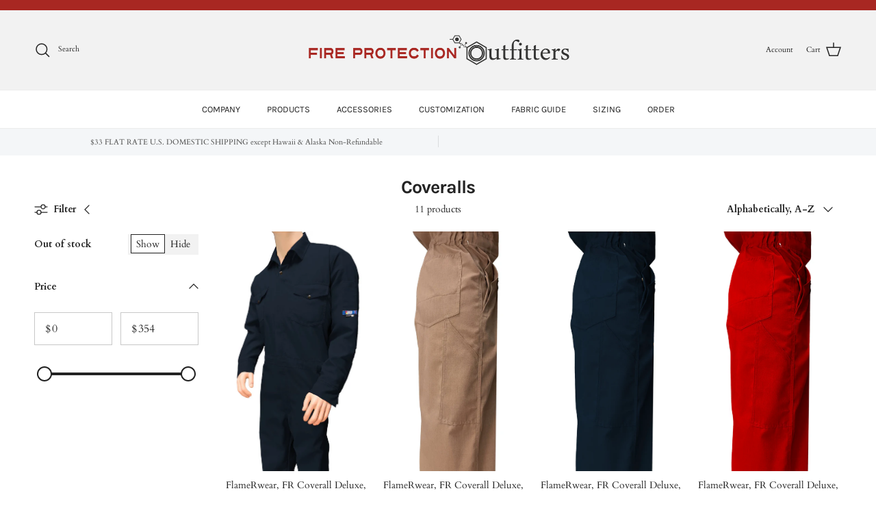

--- FILE ---
content_type: text/html; charset=utf-8
request_url: https://www.fireprotectionoutfitters.com/collections/coveralls/navy
body_size: 33742
content:
<!doctype html>
<html class="no-js" lang="en" dir="ltr">
<head><meta charset="utf-8">
<meta name="viewport" content="width=device-width,initial-scale=1">
<title>Coveralls &ndash; Tagged &quot;Navy&quot; &ndash; FireProtectionOutfitters</title><link rel="canonical" href="https://www.fireprotectionoutfitters.com/collections/coveralls/navy"><meta property="og:site_name" content="FireProtectionOutfitters">
<meta property="og:url" content="https://www.fireprotectionoutfitters.com/collections/coveralls/navy">
<meta property="og:title" content="Coveralls">
<meta property="og:type" content="product.group">
<meta property="og:description" content="FireProtectionOutfitters"><meta name="twitter:card" content="summary_large_image">
<meta name="twitter:title" content="Coveralls">
<meta name="twitter:description" content="FireProtectionOutfitters">
<style>@font-face {
  font-family: Cardo;
  font-weight: 400;
  font-style: normal;
  font-display: fallback;
  src: url("//www.fireprotectionoutfitters.com/cdn/fonts/cardo/cardo_n4.8d7bdd0369840597cbb62dc8a447619701d8d34a.woff2") format("woff2"),
       url("//www.fireprotectionoutfitters.com/cdn/fonts/cardo/cardo_n4.23b63d1eff80cb5da813c4cccb6427058253ce24.woff") format("woff");
}
@font-face {
  font-family: Cardo;
  font-weight: 700;
  font-style: normal;
  font-display: fallback;
  src: url("//www.fireprotectionoutfitters.com/cdn/fonts/cardo/cardo_n7.d1764502b55968f897125797ed59f6abd5dc8593.woff2") format("woff2"),
       url("//www.fireprotectionoutfitters.com/cdn/fonts/cardo/cardo_n7.b5d64d4147ade913d679fed9918dc44cbe8121d2.woff") format("woff");
}
@font-face {
  font-family: Cardo;
  font-weight: 400;
  font-style: italic;
  font-display: fallback;
  src: url("//www.fireprotectionoutfitters.com/cdn/fonts/cardo/cardo_i4.0e32d2e32a36e77888e9a063b238f6034ace33a8.woff2") format("woff2"),
       url("//www.fireprotectionoutfitters.com/cdn/fonts/cardo/cardo_i4.40eb4278c959c5ae2eecf636849faa186b42d298.woff") format("woff");
}
@font-face {
  font-family: Karla;
  font-weight: 700;
  font-style: normal;
  font-display: fallback;
  src: url("//www.fireprotectionoutfitters.com/cdn/fonts/karla/karla_n7.4358a847d4875593d69cfc3f8cc0b44c17b3ed03.woff2") format("woff2"),
       url("//www.fireprotectionoutfitters.com/cdn/fonts/karla/karla_n7.96e322f6d76ce794f25fa29e55d6997c3fb656b6.woff") format("woff");
}
@font-face {
  font-family: Karla;
  font-weight: 400;
  font-style: normal;
  font-display: fallback;
  src: url("//www.fireprotectionoutfitters.com/cdn/fonts/karla/karla_n4.40497e07df527e6a50e58fb17ef1950c72f3e32c.woff2") format("woff2"),
       url("//www.fireprotectionoutfitters.com/cdn/fonts/karla/karla_n4.e9f6f9de321061073c6bfe03c28976ba8ce6ee18.woff") format("woff");
}
@font-face {
  font-family: Karla;
  font-weight: 400;
  font-style: normal;
  font-display: fallback;
  src: url("//www.fireprotectionoutfitters.com/cdn/fonts/karla/karla_n4.40497e07df527e6a50e58fb17ef1950c72f3e32c.woff2") format("woff2"),
       url("//www.fireprotectionoutfitters.com/cdn/fonts/karla/karla_n4.e9f6f9de321061073c6bfe03c28976ba8ce6ee18.woff") format("woff");
}
@font-face {
  font-family: Karla;
  font-weight: 600;
  font-style: normal;
  font-display: fallback;
  src: url("//www.fireprotectionoutfitters.com/cdn/fonts/karla/karla_n6.11d2ca9baa9358585c001bdea96cf4efec1c541a.woff2") format("woff2"),
       url("//www.fireprotectionoutfitters.com/cdn/fonts/karla/karla_n6.f61bdbc760ad3ce235abbf92fc104026b8312806.woff") format("woff");
}
:root {
  --page-container-width:          1600px;
  --reading-container-width:       720px;
  --divider-opacity:               0.14;
  --gutter-large:                  30px;
  --gutter-desktop:                20px;
  --gutter-mobile:                 16px;
  --section-padding:               50px;
  --larger-section-padding:        80px;
  --larger-section-padding-mobile: 60px;
  --largest-section-padding:       110px;
  --aos-animate-duration:          0.6s;

  --base-font-family:              Cardo, serif;
  --base-font-weight:              400;
  --base-font-style:               normal;
  --heading-font-family:           Karla, sans-serif;
  --heading-font-weight:           700;
  --heading-font-style:            normal;
  --heading-font-letter-spacing:   -0.04em;
  --logo-font-family:              Karla, sans-serif;
  --logo-font-weight:              400;
  --logo-font-style:               normal;
  --nav-font-family:               Karla, sans-serif;
  --nav-font-weight:               400;
  --nav-font-style:                normal;

  --base-text-size:14px;
  --base-line-height:              1.6;
  --input-text-size:16px;
  --smaller-text-size-1:11px;
  --smaller-text-size-2:14px;
  --smaller-text-size-3:11px;
  --smaller-text-size-4:10px;
  --larger-text-size:34px;
  --super-large-text-size:60px;
  --super-large-mobile-text-size:27px;
  --larger-mobile-text-size:27px;
  --logo-text-size:24px;--btn-letter-spacing: 0.08em;
    --btn-text-transform: uppercase;
    --button-text-size: 12px;
    --quickbuy-button-text-size: 12;
    --small-feature-link-font-size: 0.75em;
    --input-btn-padding-top: 1.2em;
    --input-btn-padding-bottom: 1.2em;--heading-text-transform:none;
  --nav-text-size:                      13px;
  --mobile-menu-font-weight:            inherit;

  --body-bg-color:                      255 255 255;
  --bg-color:                           255 255 255;
  --body-text-color:                    35 35 35;
  --text-color:                         35 35 35;

  --header-text-col:                    #232323;--header-text-hover-col:             var(--header-text-col);--header-bg-col:                     #f2f2f2;
  --heading-color:                     35 35 35;
  --body-heading-color:                35 35 35;
  --heading-divider-col:               #ececec;

  --logo-col:                          #232323;
  --main-nav-bg:                       #ffffff;
  --main-nav-link-col:                 #232323;
  --main-nav-link-hover-col:           #5c5c5c;
  --main-nav-link-featured-col:        #bf570a;

  --link-color:                        191 87 10;
  --body-link-color:                   191 87 10;

  --btn-bg-color:                        35 35 35;
  --btn-bg-hover-color:                  92 92 92;
  --btn-border-color:                    35 35 35;
  --btn-border-hover-color:              92 92 92;
  --btn-text-color:                      255 255 255;
  --btn-text-hover-color:                255 255 255;--btn-alt-bg-color:                    255 255 255;
  --btn-alt-text-color:                  35 35 35;
  --btn-alt-border-color:                35 35 35;
  --btn-alt-border-hover-color:          35 35 35;--btn-ter-bg-color:                    235 235 235;
  --btn-ter-text-color:                  0 0 0;
  --btn-ter-bg-hover-color:              35 35 35;
  --btn-ter-text-hover-color:            255 255 255;--btn-border-radius: 0;
    --btn-inspired-border-radius: 0;--color-scheme-default:                             #ffffff;
  --color-scheme-default-color:                       255 255 255;
  --color-scheme-default-text-color:                  35 35 35;
  --color-scheme-default-head-color:                  35 35 35;
  --color-scheme-default-link-color:                  191 87 10;
  --color-scheme-default-btn-text-color:              255 255 255;
  --color-scheme-default-btn-text-hover-color:        255 255 255;
  --color-scheme-default-btn-bg-color:                35 35 35;
  --color-scheme-default-btn-bg-hover-color:          92 92 92;
  --color-scheme-default-btn-border-color:            35 35 35;
  --color-scheme-default-btn-border-hover-color:      92 92 92;
  --color-scheme-default-btn-alt-text-color:          35 35 35;
  --color-scheme-default-btn-alt-bg-color:            255 255 255;
  --color-scheme-default-btn-alt-border-color:        35 35 35;
  --color-scheme-default-btn-alt-border-hover-color:  35 35 35;

  --color-scheme-1:                             #f7f7f7;
  --color-scheme-1-color:                       247 247 247;
  --color-scheme-1-text-color:                  35 35 35;
  --color-scheme-1-head-color:                  35 35 35;
  --color-scheme-1-link-color:                  191 87 10;
  --color-scheme-1-btn-text-color:              255 255 255;
  --color-scheme-1-btn-text-hover-color:        255 255 255;
  --color-scheme-1-btn-bg-color:                35 35 35;
  --color-scheme-1-btn-bg-hover-color:          92 92 92;
  --color-scheme-1-btn-border-color:            35 35 35;
  --color-scheme-1-btn-border-hover-color:      92 92 92;
  --color-scheme-1-btn-alt-text-color:          35 35 35;
  --color-scheme-1-btn-alt-bg-color:            251 249 244;
  --color-scheme-1-btn-alt-border-color:        35 35 35;
  --color-scheme-1-btn-alt-border-hover-color:  35 35 35;

  --color-scheme-2:                             #efefef;
  --color-scheme-2-color:                       239 239 239;
  --color-scheme-2-text-color:                  35 35 35;
  --color-scheme-2-head-color:                  35 35 35;
  --color-scheme-2-link-color:                  191 87 10;
  --color-scheme-2-btn-text-color:              23 23 23;
  --color-scheme-2-btn-text-hover-color:        23 23 23;
  --color-scheme-2-btn-bg-color:                35 35 35;
  --color-scheme-2-btn-bg-hover-color:          92 92 92;
  --color-scheme-2-btn-border-color:            35 35 35;
  --color-scheme-2-btn-border-hover-color:      92 92 92;
  --color-scheme-2-btn-alt-text-color:          35 35 35;
  --color-scheme-2-btn-alt-bg-color:            255 255 255;
  --color-scheme-2-btn-alt-border-color:        35 35 35;
  --color-scheme-2-btn-alt-border-hover-color:  35 35 35;

  /* Shop Pay payment terms */
  --payment-terms-background-color:    #ffffff;--quickbuy-bg: 255 255 255;--body-input-background-color:       rgb(var(--body-bg-color));
  --input-background-color:            rgb(var(--body-bg-color));
  --body-input-text-color:             var(--body-text-color);
  --input-text-color:                  var(--body-text-color);
  --body-input-border-color:           rgb(200, 200, 200);
  --input-border-color:                rgb(200, 200, 200);
  --input-border-color-hover:          rgb(134, 134, 134);
  --input-border-color-active:         rgb(35, 35, 35);

  --swatch-cross-svg:                  url("data:image/svg+xml,%3Csvg xmlns='http://www.w3.org/2000/svg' width='240' height='240' viewBox='0 0 24 24' fill='none' stroke='rgb(200, 200, 200)' stroke-width='0.09' preserveAspectRatio='none' %3E%3Cline x1='24' y1='0' x2='0' y2='24'%3E%3C/line%3E%3C/svg%3E");
  --swatch-cross-hover:                url("data:image/svg+xml,%3Csvg xmlns='http://www.w3.org/2000/svg' width='240' height='240' viewBox='0 0 24 24' fill='none' stroke='rgb(134, 134, 134)' stroke-width='0.09' preserveAspectRatio='none' %3E%3Cline x1='24' y1='0' x2='0' y2='24'%3E%3C/line%3E%3C/svg%3E");
  --swatch-cross-active:               url("data:image/svg+xml,%3Csvg xmlns='http://www.w3.org/2000/svg' width='240' height='240' viewBox='0 0 24 24' fill='none' stroke='rgb(35, 35, 35)' stroke-width='0.09' preserveAspectRatio='none' %3E%3Cline x1='24' y1='0' x2='0' y2='24'%3E%3C/line%3E%3C/svg%3E");

  --footer-divider-col:                #ececec;
  --footer-text-col:                   255 255 255;
  --footer-heading-col:                255 255 255;
  --footer-bg-col:                     35 35 35;--product-label-overlay-justify: flex-start;--product-label-overlay-align: flex-end;--product-label-overlay-reduction-text:   #232323;
  --product-label-overlay-reduction-bg:     #efefef;
  --product-label-overlay-reduction-text-weight: inherit;
  --product-label-overlay-stock-text:       #232323;
  --product-label-overlay-stock-bg:         #efefef;
  --product-label-overlay-new-text:         #232323;
  --product-label-overlay-new-bg:           #efefef;
  --product-label-overlay-meta-text:        #232323;
  --product-label-overlay-meta-bg:          #efefef;
  --product-label-sale-text:                #bf570a;
  --product-label-sold-text:                #5c5c5c;
  --product-label-preorder-text:            #bf570a;

  --product-block-crop-align:               center;

  
  --product-block-price-align:              flex-start;
  --product-block-price-item-margin-start:  initial;
  --product-block-price-item-margin-end:    .5rem;
  

  

  --collection-block-image-position:   center center;

  --swatch-picker-image-size:          40px;
  --swatch-crop-align:                 center center;

  --image-overlay-text-color:          255 255 255;--image-overlay-bg:                  rgba(0, 0, 0, 0.24);
  --image-overlay-shadow-start:        rgb(0 0 0 / 0.32);
  --image-overlay-box-opacity:         0.88;--product-inventory-ok-box-color:            rgba(0,0,0,0);
  --product-inventory-ok-text-color:           #232323;
  --product-inventory-ok-icon-box-fill-color:  none;
  --product-inventory-low-box-color:           rgba(0,0,0,0);
  --product-inventory-low-text-color:          #232323;
  --product-inventory-low-icon-box-fill-color: none;
  --product-inventory-low-text-color-channels: 35, 35, 35;
  --product-inventory-ok-text-color-channels:  35, 35, 35;

  --rating-star-color: 35 35 35;--overlay-align-left: start;
    --overlay-align-right: end;}html[dir=rtl] {
  --overlay-right-text-m-left: 0;
  --overlay-right-text-m-right: auto;
  --overlay-left-shadow-left-left: 15%;
  --overlay-left-shadow-left-right: -50%;
  --overlay-left-shadow-right-left: -85%;
  --overlay-left-shadow-right-right: 0;
}.image-overlay--bg-box .text-overlay .text-overlay__text {
    --image-overlay-box-bg: 255 255 255;
    --heading-color: var(--body-heading-color);
    --text-color: var(--body-text-color);
    --link-color: var(--body-link-color);
  }::selection {
    background: rgb(var(--body-heading-color));
    color: rgb(var(--body-bg-color));
  }
  ::-moz-selection {
    background: rgb(var(--body-heading-color));
    color: rgb(var(--body-bg-color));
  }.use-color-scheme--default {
  --product-label-sale-text:           #bf570a;
  --product-label-sold-text:           #5c5c5c;
  --product-label-preorder-text:       #bf570a;
  --input-background-color:            rgb(var(--body-bg-color));
  --input-text-color:                  var(--body-input-text-color);
  --input-border-color:                rgb(200, 200, 200);
  --input-border-color-hover:          rgb(134, 134, 134);
  --input-border-color-active:         rgb(35, 35, 35);
}</style>

  <link href="//www.fireprotectionoutfitters.com/cdn/shop/t/27/assets/main.css?v=152486823601746559531747812515" rel="stylesheet" type="text/css" media="all" />
<link rel="preload" as="font" href="//www.fireprotectionoutfitters.com/cdn/fonts/cardo/cardo_n4.8d7bdd0369840597cbb62dc8a447619701d8d34a.woff2" type="font/woff2" crossorigin><link rel="preload" as="font" href="//www.fireprotectionoutfitters.com/cdn/fonts/karla/karla_n7.4358a847d4875593d69cfc3f8cc0b44c17b3ed03.woff2" type="font/woff2" crossorigin><script>
    document.documentElement.className = document.documentElement.className.replace('no-js', 'js');

    window.theme = {
      info: {
        name: 'Symmetry',
        version: '7.5.0'
      },
      device: {
        hasTouch: window.matchMedia('(any-pointer: coarse)').matches,
        hasHover: window.matchMedia('(hover: hover)').matches
      },
      mediaQueries: {
        md: '(min-width: 768px)',
        productMediaCarouselBreak: '(min-width: 1041px)'
      },
      routes: {
        base: 'https://www.fireprotectionoutfitters.com',
        cart: '/cart',
        cartAdd: '/cart/add.js',
        cartUpdate: '/cart/update.js',
        predictiveSearch: '/search/suggest'
      },
      strings: {
        cartTermsConfirmation: "You must agree to the terms and conditions before continuing.",
        cartItemsQuantityError: "You can only add [QUANTITY] of this item to your cart.",
        generalSearchViewAll: "View all search results",
        noStock: "Sold out",
        noVariant: "Unavailable",
        productsProductChooseA: "Choose a",
        generalSearchPages: "Pages",
        generalSearchNoResultsWithoutTerms: "Sorry, we couldnʼt find any results",
        shippingCalculator: {
          singleRate: "There is one shipping rate for this destination:",
          multipleRates: "There are multiple shipping rates for this destination:",
          noRates: "We do not ship to this destination."
        },
        regularPrice: "Regular price",
        salePrice: "Sale price"
      },
      settings: {
        moneyWithCurrencyFormat: "${{amount}} USD",
        cartType: "drawer",
        afterAddToCart: "drawer",
        quickbuyStyle: "button",
        externalLinksNewTab: true,
        internalLinksSmoothScroll: true
      }
    }

    theme.inlineNavigationCheck = function() {
      var pageHeader = document.querySelector('.pageheader'),
          inlineNavContainer = pageHeader.querySelector('.logo-area__left__inner'),
          inlineNav = inlineNavContainer.querySelector('.navigation--left');
      if (inlineNav && getComputedStyle(inlineNav).display != 'none') {
        var inlineMenuCentered = document.querySelector('.pageheader--layout-inline-menu-center'),
            logoContainer = document.querySelector('.logo-area__middle__inner');
        if(inlineMenuCentered) {
          var rightWidth = document.querySelector('.logo-area__right__inner').clientWidth,
              middleWidth = logoContainer.clientWidth,
              logoArea = document.querySelector('.logo-area'),
              computedLogoAreaStyle = getComputedStyle(logoArea),
              logoAreaInnerWidth = logoArea.clientWidth - Math.ceil(parseFloat(computedLogoAreaStyle.paddingLeft)) - Math.ceil(parseFloat(computedLogoAreaStyle.paddingRight)),
              availableNavWidth = logoAreaInnerWidth - Math.max(rightWidth, middleWidth) * 2 - 40;
          inlineNavContainer.style.maxWidth = availableNavWidth + 'px';
        }

        var firstInlineNavLink = inlineNav.querySelector('.navigation__item:first-child'),
            lastInlineNavLink = inlineNav.querySelector('.navigation__item:last-child');
        if (lastInlineNavLink) {
          var inlineNavWidth = null;
          if(document.querySelector('html[dir=rtl]')) {
            inlineNavWidth = firstInlineNavLink.offsetLeft - lastInlineNavLink.offsetLeft + firstInlineNavLink.offsetWidth;
          } else {
            inlineNavWidth = lastInlineNavLink.offsetLeft - firstInlineNavLink.offsetLeft + lastInlineNavLink.offsetWidth;
          }
          if (inlineNavContainer.offsetWidth >= inlineNavWidth) {
            pageHeader.classList.add('pageheader--layout-inline-permitted');
            var tallLogo = logoContainer.clientHeight > lastInlineNavLink.clientHeight + 20;
            if (tallLogo) {
              inlineNav.classList.add('navigation--tight-underline');
            } else {
              inlineNav.classList.remove('navigation--tight-underline');
            }
          } else {
            pageHeader.classList.remove('pageheader--layout-inline-permitted');
          }
        }
      }
    };

    theme.setInitialHeaderHeightProperty = () => {
      const section = document.querySelector('.section-header');
      if (section) {
        document.documentElement.style.setProperty('--theme-header-height', Math.ceil(section.clientHeight) + 'px');
      }
    };
  </script>

  <script src="//www.fireprotectionoutfitters.com/cdn/shop/t/27/assets/main.js?v=150891663519462644191747812515" defer></script>
    <script src="//www.fireprotectionoutfitters.com/cdn/shop/t/27/assets/animate-on-scroll.js?v=15249566486942820451747812515" defer></script>
    <link href="//www.fireprotectionoutfitters.com/cdn/shop/t/27/assets/animate-on-scroll.css?v=135962721104954213331747812515" rel="stylesheet" type="text/css" media="all" />
  

  <script>window.performance && window.performance.mark && window.performance.mark('shopify.content_for_header.start');</script><meta id="shopify-digital-wallet" name="shopify-digital-wallet" content="/17144231/digital_wallets/dialog">
<meta name="shopify-checkout-api-token" content="d5ac6fc605828fe49ef1f772953db972">
<link rel="alternate" type="application/atom+xml" title="Feed" href="/collections/coveralls/navy.atom" />
<link rel="alternate" type="application/json+oembed" href="https://www.fireprotectionoutfitters.com/collections/coveralls/navy.oembed">
<script async="async" src="/checkouts/internal/preloads.js?locale=en-US"></script>
<link rel="preconnect" href="https://shop.app" crossorigin="anonymous">
<script async="async" src="https://shop.app/checkouts/internal/preloads.js?locale=en-US&shop_id=17144231" crossorigin="anonymous"></script>
<script id="apple-pay-shop-capabilities" type="application/json">{"shopId":17144231,"countryCode":"US","currencyCode":"USD","merchantCapabilities":["supports3DS"],"merchantId":"gid:\/\/shopify\/Shop\/17144231","merchantName":"FireProtectionOutfitters","requiredBillingContactFields":["postalAddress","email","phone"],"requiredShippingContactFields":["postalAddress","email","phone"],"shippingType":"shipping","supportedNetworks":["visa","masterCard","amex","discover","elo","jcb"],"total":{"type":"pending","label":"FireProtectionOutfitters","amount":"1.00"},"shopifyPaymentsEnabled":true,"supportsSubscriptions":true}</script>
<script id="shopify-features" type="application/json">{"accessToken":"d5ac6fc605828fe49ef1f772953db972","betas":["rich-media-storefront-analytics"],"domain":"www.fireprotectionoutfitters.com","predictiveSearch":true,"shopId":17144231,"locale":"en"}</script>
<script>var Shopify = Shopify || {};
Shopify.shop = "fireprotectionoutfitters.myshopify.com";
Shopify.locale = "en";
Shopify.currency = {"active":"USD","rate":"1.0"};
Shopify.country = "US";
Shopify.theme = {"name":"Symmetry","id":171778769089,"schema_name":"Symmetry","schema_version":"7.5.0","theme_store_id":568,"role":"main"};
Shopify.theme.handle = "null";
Shopify.theme.style = {"id":null,"handle":null};
Shopify.cdnHost = "www.fireprotectionoutfitters.com/cdn";
Shopify.routes = Shopify.routes || {};
Shopify.routes.root = "/";</script>
<script type="module">!function(o){(o.Shopify=o.Shopify||{}).modules=!0}(window);</script>
<script>!function(o){function n(){var o=[];function n(){o.push(Array.prototype.slice.apply(arguments))}return n.q=o,n}var t=o.Shopify=o.Shopify||{};t.loadFeatures=n(),t.autoloadFeatures=n()}(window);</script>
<script>
  window.ShopifyPay = window.ShopifyPay || {};
  window.ShopifyPay.apiHost = "shop.app\/pay";
  window.ShopifyPay.redirectState = null;
</script>
<script id="shop-js-analytics" type="application/json">{"pageType":"collection"}</script>
<script defer="defer" async type="module" src="//www.fireprotectionoutfitters.com/cdn/shopifycloud/shop-js/modules/v2/client.init-shop-cart-sync_BApSsMSl.en.esm.js"></script>
<script defer="defer" async type="module" src="//www.fireprotectionoutfitters.com/cdn/shopifycloud/shop-js/modules/v2/chunk.common_CBoos6YZ.esm.js"></script>
<script type="module">
  await import("//www.fireprotectionoutfitters.com/cdn/shopifycloud/shop-js/modules/v2/client.init-shop-cart-sync_BApSsMSl.en.esm.js");
await import("//www.fireprotectionoutfitters.com/cdn/shopifycloud/shop-js/modules/v2/chunk.common_CBoos6YZ.esm.js");

  window.Shopify.SignInWithShop?.initShopCartSync?.({"fedCMEnabled":true,"windoidEnabled":true});

</script>
<script>
  window.Shopify = window.Shopify || {};
  if (!window.Shopify.featureAssets) window.Shopify.featureAssets = {};
  window.Shopify.featureAssets['shop-js'] = {"shop-button":["modules/v2/client.shop-button_D_JX508o.en.esm.js","modules/v2/chunk.common_CBoos6YZ.esm.js"],"init-fed-cm":["modules/v2/client.init-fed-cm_BzwGC0Wi.en.esm.js","modules/v2/chunk.common_CBoos6YZ.esm.js"],"shop-toast-manager":["modules/v2/client.shop-toast-manager_tEhgP2F9.en.esm.js","modules/v2/chunk.common_CBoos6YZ.esm.js"],"shop-cart-sync":["modules/v2/client.shop-cart-sync_DJczDl9f.en.esm.js","modules/v2/chunk.common_CBoos6YZ.esm.js"],"init-shop-cart-sync":["modules/v2/client.init-shop-cart-sync_BApSsMSl.en.esm.js","modules/v2/chunk.common_CBoos6YZ.esm.js"],"avatar":["modules/v2/client.avatar_BTnouDA3.en.esm.js"],"init-shop-email-lookup-coordinator":["modules/v2/client.init-shop-email-lookup-coordinator_DFwWcvrS.en.esm.js","modules/v2/chunk.common_CBoos6YZ.esm.js"],"init-windoid":["modules/v2/client.init-windoid_BS26ThXS.en.esm.js","modules/v2/chunk.common_CBoos6YZ.esm.js"],"shop-cash-offers":["modules/v2/client.shop-cash-offers_DthCPNIO.en.esm.js","modules/v2/chunk.common_CBoos6YZ.esm.js","modules/v2/chunk.modal_Bu1hFZFC.esm.js"],"init-customer-accounts-sign-up":["modules/v2/client.init-customer-accounts-sign-up_TlVCiykN.en.esm.js","modules/v2/client.shop-login-button_DwLgFT0K.en.esm.js","modules/v2/chunk.common_CBoos6YZ.esm.js","modules/v2/chunk.modal_Bu1hFZFC.esm.js"],"pay-button":["modules/v2/client.pay-button_BuNmcIr_.en.esm.js","modules/v2/chunk.common_CBoos6YZ.esm.js"],"init-customer-accounts":["modules/v2/client.init-customer-accounts_C0Oh2ljF.en.esm.js","modules/v2/client.shop-login-button_DwLgFT0K.en.esm.js","modules/v2/chunk.common_CBoos6YZ.esm.js","modules/v2/chunk.modal_Bu1hFZFC.esm.js"],"init-shop-for-new-customer-accounts":["modules/v2/client.init-shop-for-new-customer-accounts_DrjXSI53.en.esm.js","modules/v2/client.shop-login-button_DwLgFT0K.en.esm.js","modules/v2/chunk.common_CBoos6YZ.esm.js","modules/v2/chunk.modal_Bu1hFZFC.esm.js"],"shop-login-button":["modules/v2/client.shop-login-button_DwLgFT0K.en.esm.js","modules/v2/chunk.common_CBoos6YZ.esm.js","modules/v2/chunk.modal_Bu1hFZFC.esm.js"],"shop-follow-button":["modules/v2/client.shop-follow-button_C5D3XtBb.en.esm.js","modules/v2/chunk.common_CBoos6YZ.esm.js","modules/v2/chunk.modal_Bu1hFZFC.esm.js"],"checkout-modal":["modules/v2/client.checkout-modal_8TC_1FUY.en.esm.js","modules/v2/chunk.common_CBoos6YZ.esm.js","modules/v2/chunk.modal_Bu1hFZFC.esm.js"],"lead-capture":["modules/v2/client.lead-capture_Cq0gfm7I.en.esm.js","modules/v2/chunk.common_CBoos6YZ.esm.js","modules/v2/chunk.modal_Bu1hFZFC.esm.js"],"shop-login":["modules/v2/client.shop-login_BmtnoEUo.en.esm.js","modules/v2/chunk.common_CBoos6YZ.esm.js","modules/v2/chunk.modal_Bu1hFZFC.esm.js"],"payment-terms":["modules/v2/client.payment-terms_BHOWV7U_.en.esm.js","modules/v2/chunk.common_CBoos6YZ.esm.js","modules/v2/chunk.modal_Bu1hFZFC.esm.js"]};
</script>
<script>(function() {
  var isLoaded = false;
  function asyncLoad() {
    if (isLoaded) return;
    isLoaded = true;
    var urls = ["\/\/d1liekpayvooaz.cloudfront.net\/apps\/customizery\/customizery.js?shop=fireprotectionoutfitters.myshopify.com"];
    for (var i = 0; i < urls.length; i++) {
      var s = document.createElement('script');
      s.type = 'text/javascript';
      s.async = true;
      s.src = urls[i];
      var x = document.getElementsByTagName('script')[0];
      x.parentNode.insertBefore(s, x);
    }
  };
  if(window.attachEvent) {
    window.attachEvent('onload', asyncLoad);
  } else {
    window.addEventListener('load', asyncLoad, false);
  }
})();</script>
<script id="__st">var __st={"a":17144231,"offset":-21600,"reqid":"ffbbf24e-c2be-4c34-bfa5-2d428feb2fa3-1768842881","pageurl":"www.fireprotectionoutfitters.com\/collections\/coveralls\/navy","u":"ae10bf2656f5","p":"collection","rtyp":"collection","rid":412880913};</script>
<script>window.ShopifyPaypalV4VisibilityTracking = true;</script>
<script id="captcha-bootstrap">!function(){'use strict';const t='contact',e='account',n='new_comment',o=[[t,t],['blogs',n],['comments',n],[t,'customer']],c=[[e,'customer_login'],[e,'guest_login'],[e,'recover_customer_password'],[e,'create_customer']],r=t=>t.map((([t,e])=>`form[action*='/${t}']:not([data-nocaptcha='true']) input[name='form_type'][value='${e}']`)).join(','),a=t=>()=>t?[...document.querySelectorAll(t)].map((t=>t.form)):[];function s(){const t=[...o],e=r(t);return a(e)}const i='password',u='form_key',d=['recaptcha-v3-token','g-recaptcha-response','h-captcha-response',i],f=()=>{try{return window.sessionStorage}catch{return}},m='__shopify_v',_=t=>t.elements[u];function p(t,e,n=!1){try{const o=window.sessionStorage,c=JSON.parse(o.getItem(e)),{data:r}=function(t){const{data:e,action:n}=t;return t[m]||n?{data:e,action:n}:{data:t,action:n}}(c);for(const[e,n]of Object.entries(r))t.elements[e]&&(t.elements[e].value=n);n&&o.removeItem(e)}catch(o){console.error('form repopulation failed',{error:o})}}const l='form_type',E='cptcha';function T(t){t.dataset[E]=!0}const w=window,h=w.document,L='Shopify',v='ce_forms',y='captcha';let A=!1;((t,e)=>{const n=(g='f06e6c50-85a8-45c8-87d0-21a2b65856fe',I='https://cdn.shopify.com/shopifycloud/storefront-forms-hcaptcha/ce_storefront_forms_captcha_hcaptcha.v1.5.2.iife.js',D={infoText:'Protected by hCaptcha',privacyText:'Privacy',termsText:'Terms'},(t,e,n)=>{const o=w[L][v],c=o.bindForm;if(c)return c(t,g,e,D).then(n);var r;o.q.push([[t,g,e,D],n]),r=I,A||(h.body.append(Object.assign(h.createElement('script'),{id:'captcha-provider',async:!0,src:r})),A=!0)});var g,I,D;w[L]=w[L]||{},w[L][v]=w[L][v]||{},w[L][v].q=[],w[L][y]=w[L][y]||{},w[L][y].protect=function(t,e){n(t,void 0,e),T(t)},Object.freeze(w[L][y]),function(t,e,n,w,h,L){const[v,y,A,g]=function(t,e,n){const i=e?o:[],u=t?c:[],d=[...i,...u],f=r(d),m=r(i),_=r(d.filter((([t,e])=>n.includes(e))));return[a(f),a(m),a(_),s()]}(w,h,L),I=t=>{const e=t.target;return e instanceof HTMLFormElement?e:e&&e.form},D=t=>v().includes(t);t.addEventListener('submit',(t=>{const e=I(t);if(!e)return;const n=D(e)&&!e.dataset.hcaptchaBound&&!e.dataset.recaptchaBound,o=_(e),c=g().includes(e)&&(!o||!o.value);(n||c)&&t.preventDefault(),c&&!n&&(function(t){try{if(!f())return;!function(t){const e=f();if(!e)return;const n=_(t);if(!n)return;const o=n.value;o&&e.removeItem(o)}(t);const e=Array.from(Array(32),(()=>Math.random().toString(36)[2])).join('');!function(t,e){_(t)||t.append(Object.assign(document.createElement('input'),{type:'hidden',name:u})),t.elements[u].value=e}(t,e),function(t,e){const n=f();if(!n)return;const o=[...t.querySelectorAll(`input[type='${i}']`)].map((({name:t})=>t)),c=[...d,...o],r={};for(const[a,s]of new FormData(t).entries())c.includes(a)||(r[a]=s);n.setItem(e,JSON.stringify({[m]:1,action:t.action,data:r}))}(t,e)}catch(e){console.error('failed to persist form',e)}}(e),e.submit())}));const S=(t,e)=>{t&&!t.dataset[E]&&(n(t,e.some((e=>e===t))),T(t))};for(const o of['focusin','change'])t.addEventListener(o,(t=>{const e=I(t);D(e)&&S(e,y())}));const B=e.get('form_key'),M=e.get(l),P=B&&M;t.addEventListener('DOMContentLoaded',(()=>{const t=y();if(P)for(const e of t)e.elements[l].value===M&&p(e,B);[...new Set([...A(),...v().filter((t=>'true'===t.dataset.shopifyCaptcha))])].forEach((e=>S(e,t)))}))}(h,new URLSearchParams(w.location.search),n,t,e,['guest_login'])})(!0,!0)}();</script>
<script integrity="sha256-4kQ18oKyAcykRKYeNunJcIwy7WH5gtpwJnB7kiuLZ1E=" data-source-attribution="shopify.loadfeatures" defer="defer" src="//www.fireprotectionoutfitters.com/cdn/shopifycloud/storefront/assets/storefront/load_feature-a0a9edcb.js" crossorigin="anonymous"></script>
<script crossorigin="anonymous" defer="defer" src="//www.fireprotectionoutfitters.com/cdn/shopifycloud/storefront/assets/shopify_pay/storefront-65b4c6d7.js?v=20250812"></script>
<script data-source-attribution="shopify.dynamic_checkout.dynamic.init">var Shopify=Shopify||{};Shopify.PaymentButton=Shopify.PaymentButton||{isStorefrontPortableWallets:!0,init:function(){window.Shopify.PaymentButton.init=function(){};var t=document.createElement("script");t.src="https://www.fireprotectionoutfitters.com/cdn/shopifycloud/portable-wallets/latest/portable-wallets.en.js",t.type="module",document.head.appendChild(t)}};
</script>
<script data-source-attribution="shopify.dynamic_checkout.buyer_consent">
  function portableWalletsHideBuyerConsent(e){var t=document.getElementById("shopify-buyer-consent"),n=document.getElementById("shopify-subscription-policy-button");t&&n&&(t.classList.add("hidden"),t.setAttribute("aria-hidden","true"),n.removeEventListener("click",e))}function portableWalletsShowBuyerConsent(e){var t=document.getElementById("shopify-buyer-consent"),n=document.getElementById("shopify-subscription-policy-button");t&&n&&(t.classList.remove("hidden"),t.removeAttribute("aria-hidden"),n.addEventListener("click",e))}window.Shopify?.PaymentButton&&(window.Shopify.PaymentButton.hideBuyerConsent=portableWalletsHideBuyerConsent,window.Shopify.PaymentButton.showBuyerConsent=portableWalletsShowBuyerConsent);
</script>
<script data-source-attribution="shopify.dynamic_checkout.cart.bootstrap">document.addEventListener("DOMContentLoaded",(function(){function t(){return document.querySelector("shopify-accelerated-checkout-cart, shopify-accelerated-checkout")}if(t())Shopify.PaymentButton.init();else{new MutationObserver((function(e,n){t()&&(Shopify.PaymentButton.init(),n.disconnect())})).observe(document.body,{childList:!0,subtree:!0})}}));
</script>
<link id="shopify-accelerated-checkout-styles" rel="stylesheet" media="screen" href="https://www.fireprotectionoutfitters.com/cdn/shopifycloud/portable-wallets/latest/accelerated-checkout-backwards-compat.css" crossorigin="anonymous">
<style id="shopify-accelerated-checkout-cart">
        #shopify-buyer-consent {
  margin-top: 1em;
  display: inline-block;
  width: 100%;
}

#shopify-buyer-consent.hidden {
  display: none;
}

#shopify-subscription-policy-button {
  background: none;
  border: none;
  padding: 0;
  text-decoration: underline;
  font-size: inherit;
  cursor: pointer;
}

#shopify-subscription-policy-button::before {
  box-shadow: none;
}

      </style>
<script id="sections-script" data-sections="footer" defer="defer" src="//www.fireprotectionoutfitters.com/cdn/shop/t/27/compiled_assets/scripts.js?v=414"></script>
<script>window.performance && window.performance.mark && window.performance.mark('shopify.content_for_header.end');</script>
<!-- CC Custom Head Start --><!-- CC Custom Head End --><link href="https://monorail-edge.shopifysvc.com" rel="dns-prefetch">
<script>(function(){if ("sendBeacon" in navigator && "performance" in window) {try {var session_token_from_headers = performance.getEntriesByType('navigation')[0].serverTiming.find(x => x.name == '_s').description;} catch {var session_token_from_headers = undefined;}var session_cookie_matches = document.cookie.match(/_shopify_s=([^;]*)/);var session_token_from_cookie = session_cookie_matches && session_cookie_matches.length === 2 ? session_cookie_matches[1] : "";var session_token = session_token_from_headers || session_token_from_cookie || "";function handle_abandonment_event(e) {var entries = performance.getEntries().filter(function(entry) {return /monorail-edge.shopifysvc.com/.test(entry.name);});if (!window.abandonment_tracked && entries.length === 0) {window.abandonment_tracked = true;var currentMs = Date.now();var navigation_start = performance.timing.navigationStart;var payload = {shop_id: 17144231,url: window.location.href,navigation_start,duration: currentMs - navigation_start,session_token,page_type: "collection"};window.navigator.sendBeacon("https://monorail-edge.shopifysvc.com/v1/produce", JSON.stringify({schema_id: "online_store_buyer_site_abandonment/1.1",payload: payload,metadata: {event_created_at_ms: currentMs,event_sent_at_ms: currentMs}}));}}window.addEventListener('pagehide', handle_abandonment_event);}}());</script>
<script id="web-pixels-manager-setup">(function e(e,d,r,n,o){if(void 0===o&&(o={}),!Boolean(null===(a=null===(i=window.Shopify)||void 0===i?void 0:i.analytics)||void 0===a?void 0:a.replayQueue)){var i,a;window.Shopify=window.Shopify||{};var t=window.Shopify;t.analytics=t.analytics||{};var s=t.analytics;s.replayQueue=[],s.publish=function(e,d,r){return s.replayQueue.push([e,d,r]),!0};try{self.performance.mark("wpm:start")}catch(e){}var l=function(){var e={modern:/Edge?\/(1{2}[4-9]|1[2-9]\d|[2-9]\d{2}|\d{4,})\.\d+(\.\d+|)|Firefox\/(1{2}[4-9]|1[2-9]\d|[2-9]\d{2}|\d{4,})\.\d+(\.\d+|)|Chrom(ium|e)\/(9{2}|\d{3,})\.\d+(\.\d+|)|(Maci|X1{2}).+ Version\/(15\.\d+|(1[6-9]|[2-9]\d|\d{3,})\.\d+)([,.]\d+|)( \(\w+\)|)( Mobile\/\w+|) Safari\/|Chrome.+OPR\/(9{2}|\d{3,})\.\d+\.\d+|(CPU[ +]OS|iPhone[ +]OS|CPU[ +]iPhone|CPU IPhone OS|CPU iPad OS)[ +]+(15[._]\d+|(1[6-9]|[2-9]\d|\d{3,})[._]\d+)([._]\d+|)|Android:?[ /-](13[3-9]|1[4-9]\d|[2-9]\d{2}|\d{4,})(\.\d+|)(\.\d+|)|Android.+Firefox\/(13[5-9]|1[4-9]\d|[2-9]\d{2}|\d{4,})\.\d+(\.\d+|)|Android.+Chrom(ium|e)\/(13[3-9]|1[4-9]\d|[2-9]\d{2}|\d{4,})\.\d+(\.\d+|)|SamsungBrowser\/([2-9]\d|\d{3,})\.\d+/,legacy:/Edge?\/(1[6-9]|[2-9]\d|\d{3,})\.\d+(\.\d+|)|Firefox\/(5[4-9]|[6-9]\d|\d{3,})\.\d+(\.\d+|)|Chrom(ium|e)\/(5[1-9]|[6-9]\d|\d{3,})\.\d+(\.\d+|)([\d.]+$|.*Safari\/(?![\d.]+ Edge\/[\d.]+$))|(Maci|X1{2}).+ Version\/(10\.\d+|(1[1-9]|[2-9]\d|\d{3,})\.\d+)([,.]\d+|)( \(\w+\)|)( Mobile\/\w+|) Safari\/|Chrome.+OPR\/(3[89]|[4-9]\d|\d{3,})\.\d+\.\d+|(CPU[ +]OS|iPhone[ +]OS|CPU[ +]iPhone|CPU IPhone OS|CPU iPad OS)[ +]+(10[._]\d+|(1[1-9]|[2-9]\d|\d{3,})[._]\d+)([._]\d+|)|Android:?[ /-](13[3-9]|1[4-9]\d|[2-9]\d{2}|\d{4,})(\.\d+|)(\.\d+|)|Mobile Safari.+OPR\/([89]\d|\d{3,})\.\d+\.\d+|Android.+Firefox\/(13[5-9]|1[4-9]\d|[2-9]\d{2}|\d{4,})\.\d+(\.\d+|)|Android.+Chrom(ium|e)\/(13[3-9]|1[4-9]\d|[2-9]\d{2}|\d{4,})\.\d+(\.\d+|)|Android.+(UC? ?Browser|UCWEB|U3)[ /]?(15\.([5-9]|\d{2,})|(1[6-9]|[2-9]\d|\d{3,})\.\d+)\.\d+|SamsungBrowser\/(5\.\d+|([6-9]|\d{2,})\.\d+)|Android.+MQ{2}Browser\/(14(\.(9|\d{2,})|)|(1[5-9]|[2-9]\d|\d{3,})(\.\d+|))(\.\d+|)|K[Aa][Ii]OS\/(3\.\d+|([4-9]|\d{2,})\.\d+)(\.\d+|)/},d=e.modern,r=e.legacy,n=navigator.userAgent;return n.match(d)?"modern":n.match(r)?"legacy":"unknown"}(),u="modern"===l?"modern":"legacy",c=(null!=n?n:{modern:"",legacy:""})[u],f=function(e){return[e.baseUrl,"/wpm","/b",e.hashVersion,"modern"===e.buildTarget?"m":"l",".js"].join("")}({baseUrl:d,hashVersion:r,buildTarget:u}),m=function(e){var d=e.version,r=e.bundleTarget,n=e.surface,o=e.pageUrl,i=e.monorailEndpoint;return{emit:function(e){var a=e.status,t=e.errorMsg,s=(new Date).getTime(),l=JSON.stringify({metadata:{event_sent_at_ms:s},events:[{schema_id:"web_pixels_manager_load/3.1",payload:{version:d,bundle_target:r,page_url:o,status:a,surface:n,error_msg:t},metadata:{event_created_at_ms:s}}]});if(!i)return console&&console.warn&&console.warn("[Web Pixels Manager] No Monorail endpoint provided, skipping logging."),!1;try{return self.navigator.sendBeacon.bind(self.navigator)(i,l)}catch(e){}var u=new XMLHttpRequest;try{return u.open("POST",i,!0),u.setRequestHeader("Content-Type","text/plain"),u.send(l),!0}catch(e){return console&&console.warn&&console.warn("[Web Pixels Manager] Got an unhandled error while logging to Monorail."),!1}}}}({version:r,bundleTarget:l,surface:e.surface,pageUrl:self.location.href,monorailEndpoint:e.monorailEndpoint});try{o.browserTarget=l,function(e){var d=e.src,r=e.async,n=void 0===r||r,o=e.onload,i=e.onerror,a=e.sri,t=e.scriptDataAttributes,s=void 0===t?{}:t,l=document.createElement("script"),u=document.querySelector("head"),c=document.querySelector("body");if(l.async=n,l.src=d,a&&(l.integrity=a,l.crossOrigin="anonymous"),s)for(var f in s)if(Object.prototype.hasOwnProperty.call(s,f))try{l.dataset[f]=s[f]}catch(e){}if(o&&l.addEventListener("load",o),i&&l.addEventListener("error",i),u)u.appendChild(l);else{if(!c)throw new Error("Did not find a head or body element to append the script");c.appendChild(l)}}({src:f,async:!0,onload:function(){if(!function(){var e,d;return Boolean(null===(d=null===(e=window.Shopify)||void 0===e?void 0:e.analytics)||void 0===d?void 0:d.initialized)}()){var d=window.webPixelsManager.init(e)||void 0;if(d){var r=window.Shopify.analytics;r.replayQueue.forEach((function(e){var r=e[0],n=e[1],o=e[2];d.publishCustomEvent(r,n,o)})),r.replayQueue=[],r.publish=d.publishCustomEvent,r.visitor=d.visitor,r.initialized=!0}}},onerror:function(){return m.emit({status:"failed",errorMsg:"".concat(f," has failed to load")})},sri:function(e){var d=/^sha384-[A-Za-z0-9+/=]+$/;return"string"==typeof e&&d.test(e)}(c)?c:"",scriptDataAttributes:o}),m.emit({status:"loading"})}catch(e){m.emit({status:"failed",errorMsg:(null==e?void 0:e.message)||"Unknown error"})}}})({shopId: 17144231,storefrontBaseUrl: "https://www.fireprotectionoutfitters.com",extensionsBaseUrl: "https://extensions.shopifycdn.com/cdn/shopifycloud/web-pixels-manager",monorailEndpoint: "https://monorail-edge.shopifysvc.com/unstable/produce_batch",surface: "storefront-renderer",enabledBetaFlags: ["2dca8a86"],webPixelsConfigList: [{"id":"shopify-app-pixel","configuration":"{}","eventPayloadVersion":"v1","runtimeContext":"STRICT","scriptVersion":"0450","apiClientId":"shopify-pixel","type":"APP","privacyPurposes":["ANALYTICS","MARKETING"]},{"id":"shopify-custom-pixel","eventPayloadVersion":"v1","runtimeContext":"LAX","scriptVersion":"0450","apiClientId":"shopify-pixel","type":"CUSTOM","privacyPurposes":["ANALYTICS","MARKETING"]}],isMerchantRequest: false,initData: {"shop":{"name":"FireProtectionOutfitters","paymentSettings":{"currencyCode":"USD"},"myshopifyDomain":"fireprotectionoutfitters.myshopify.com","countryCode":"US","storefrontUrl":"https:\/\/www.fireprotectionoutfitters.com"},"customer":null,"cart":null,"checkout":null,"productVariants":[],"purchasingCompany":null},},"https://www.fireprotectionoutfitters.com/cdn","fcfee988w5aeb613cpc8e4bc33m6693e112",{"modern":"","legacy":""},{"shopId":"17144231","storefrontBaseUrl":"https:\/\/www.fireprotectionoutfitters.com","extensionBaseUrl":"https:\/\/extensions.shopifycdn.com\/cdn\/shopifycloud\/web-pixels-manager","surface":"storefront-renderer","enabledBetaFlags":"[\"2dca8a86\"]","isMerchantRequest":"false","hashVersion":"fcfee988w5aeb613cpc8e4bc33m6693e112","publish":"custom","events":"[[\"page_viewed\",{}],[\"collection_viewed\",{\"collection\":{\"id\":\"412880913\",\"title\":\"Coveralls\",\"productVariants\":[{\"price\":{\"amount\":259.2,\"currencyCode\":\"USD\"},\"product\":{\"title\":\"FlameRwear, FR Coverall Deluxe, fwCn4, Nomex 4.5 oz, Cat1, Navy\",\"vendor\":\"FlameRwear\",\"id\":\"7331918217409\",\"untranslatedTitle\":\"FlameRwear, FR Coverall Deluxe, fwCn4, Nomex 4.5 oz, Cat1, Navy\",\"url\":\"\/products\/copy-of-flamerwear-coverall-deluxe-fwcn4-fr-nomex-4-5-oz-royal-blue\",\"type\":\"Coveralls\"},\"id\":\"41877882405057\",\"image\":{\"src\":\"\/\/www.fireprotectionoutfitters.com\/cdn\/shop\/products\/Covnmx4oz_navy_cfd33546-a655-4e9c-8637-25923e59d479.jpg?v=1660602231\"},\"sku\":\"16482\",\"title\":\"Navy \/ 38 \/ Short\",\"untranslatedTitle\":\"Navy \/ 38 \/ Short\"},{\"price\":{\"amount\":192.0,\"currencyCode\":\"USD\"},\"product\":{\"title\":\"FlameRwear, FR Coverall Deluxe, fwCT1-6, Tecasafe One 5.7 oz, Cat2, Khaki\",\"vendor\":\"FlameRwear\",\"id\":\"6874060128449\",\"untranslatedTitle\":\"FlameRwear, FR Coverall Deluxe, fwCT1-6, Tecasafe One 5.7 oz, Cat2, Khaki\",\"url\":\"\/products\/flamerwear-coverall-deluxe-fwt1c7-fr-tecasafe-one-5-7-oz\",\"type\":\"Coveralls\"},\"id\":\"41877797273793\",\"image\":{\"src\":\"\/\/www.fireprotectionoutfitters.com\/cdn\/shop\/products\/Covtecasafe_Khaki_pocket_1024x_9207d352-89ef-4115-8927-d2e227976811.jpg?v=1660598235\"},\"sku\":\"12520\",\"title\":\"Khaki \/ 38 \/ Short\",\"untranslatedTitle\":\"Khaki \/ 38 \/ Short\"},{\"price\":{\"amount\":192.0,\"currencyCode\":\"USD\"},\"product\":{\"title\":\"FlameRwear, FR Coverall Deluxe, fwCT1-6, Tecasafe One 5.7 oz, Cat2, Navy\",\"vendor\":\"FlameRwear\",\"id\":\"7509215412417\",\"untranslatedTitle\":\"FlameRwear, FR Coverall Deluxe, fwCT1-6, Tecasafe One 5.7 oz, Cat2, Navy\",\"url\":\"\/products\/copy-of-flamerwear-coverall-deluxe-fwct1-6-fr-tecasafe-5-7-oz-navy\",\"type\":\"Coveralls\"},\"id\":\"42334505173185\",\"image\":{\"src\":\"\/\/www.fireprotectionoutfitters.com\/cdn\/shop\/products\/Covmnx4oz_Navy_pocket_f1e22afb-5575-4004-938d-733ec445c319.jpg?v=1671120685\"},\"sku\":\"11800\",\"title\":\"Navy \/ 38 \/ Short\",\"untranslatedTitle\":\"Navy \/ 38 \/ Short\"},{\"price\":{\"amount\":234.0,\"currencyCode\":\"USD\"},\"product\":{\"title\":\"FlameRwear, FR Coverall Deluxe, fwCT1-6, Tecasafe One 5.7 oz, Cat2, Red\",\"vendor\":\"FlameRwear\",\"id\":\"7523969892545\",\"untranslatedTitle\":\"FlameRwear, FR Coverall Deluxe, fwCT1-6, Tecasafe One 5.7 oz, Cat2, Red\",\"url\":\"\/products\/copy-of-k-flamerwear-fr-coverall-deluxe-fwct1-6-tecasafe-one-5-7-oz-cat2-red\",\"type\":\"Coveralls\"},\"id\":\"42367761940673\",\"image\":{\"src\":\"\/\/www.fireprotectionoutfitters.com\/cdn\/shop\/products\/Covmnx4oz_Red_pocket_b9a62f2f-b1ca-4de5-8dc4-4b05eec2d3fd.webp?v=1672790340\"},\"sku\":\"16660\",\"title\":\"Red \/ 38 \/ Short\",\"untranslatedTitle\":\"Red \/ 38 \/ Short\"},{\"price\":{\"amount\":192.0,\"currencyCode\":\"USD\"},\"product\":{\"title\":\"FlameRwear, FR Coverall Deluxe, fwCT1-6, Tecasafe One 5.7 oz, Cat2, Royal Blue\",\"vendor\":\"FlameRwear\",\"id\":\"7509297168577\",\"untranslatedTitle\":\"FlameRwear, FR Coverall Deluxe, fwCT1-6, Tecasafe One 5.7 oz, Cat2, Royal Blue\",\"url\":\"\/products\/copy-of-flamerwear-coverall-deluxe-fwct1-6-fr-tecasafe-5-7-oz-navy-1\",\"type\":\"Coveralls\"},\"id\":\"42334619009217\",\"image\":{\"src\":\"\/\/www.fireprotectionoutfitters.com\/cdn\/shop\/products\/TecasafeCovrl.jpg?v=1673464315\"},\"sku\":\"14782\",\"title\":\"Royal Blue \/ 38 \/ Short\",\"untranslatedTitle\":\"Royal Blue \/ 38 \/ Short\"},{\"price\":{\"amount\":283.2,\"currencyCode\":\"USD\"},\"product\":{\"title\":\"FlameRwear, FR Coverall Ladies, fwCLN4, Nomex 4.5 oz, Cat1, Navy\",\"vendor\":\"FlameRwear\",\"id\":\"8473120657\",\"untranslatedTitle\":\"FlameRwear, FR Coverall Ladies, fwCLN4, Nomex 4.5 oz, Cat1, Navy\",\"url\":\"\/products\/women-nomex-4-5-oz-deluxe-coverall\",\"type\":\"Coveralls\"},\"id\":\"41903372271809\",\"image\":{\"src\":\"\/\/www.fireprotectionoutfitters.com\/cdn\/shop\/products\/fwnc4_nv_56268f75-a95d-436d-94ca-8e1d03be3e70.jpg?v=1661298551\"},\"sku\":\"13743\",\"title\":\"Navy \/ XS \/ Regular\",\"untranslatedTitle\":\"Navy \/ XS \/ Regular\"},{\"price\":{\"amount\":234.0,\"currencyCode\":\"USD\"},\"product\":{\"title\":\"FlameRwear, FR Coverall Ladies, fwCLT1-6, Tecasafe One 5.7 oz, Cat2, Navy\",\"vendor\":\"FlameRwear\",\"id\":\"7523075948737\",\"untranslatedTitle\":\"FlameRwear, FR Coverall Ladies, fwCLT1-6, Tecasafe One 5.7 oz, Cat2, Navy\",\"url\":\"\/products\/flamerwear-fr-coverall-ladies-fwclt1-6-tecasafe-one-5-7-oz-cat2-navy\",\"type\":\"Coveralls\"},\"id\":\"42365970907329\",\"image\":{\"src\":\"\/\/www.fireprotectionoutfitters.com\/cdn\/shop\/products\/fwnc4_nv_b3677745-dd6f-47be-a23e-0dac58741b47.jpg?v=1672718249\"},\"sku\":\"11144\",\"title\":\"Navy \/ XS \/ Regular\",\"untranslatedTitle\":\"Navy \/ XS \/ Regular\"},{\"price\":{\"amount\":199.99,\"currencyCode\":\"USD\"},\"product\":{\"title\":\"FR Carhartt Force® Loose Fit Lightweight Coverall 105539 Navy\",\"vendor\":\"Carhartt\",\"id\":\"10831192883393\",\"untranslatedTitle\":\"FR Carhartt Force® Loose Fit Lightweight Coverall 105539 Navy\",\"url\":\"\/products\/fr-carhartt-force-loose-fit-lightweight-coverall-105539\",\"type\":\"Coveralls\"},\"id\":\"49606647939265\",\"image\":{\"src\":\"\/\/www.fireprotectionoutfitters.com\/cdn\/shop\/files\/CHCOV.jpg?v=1760644216\"},\"sku\":null,\"title\":\"Navy \/ S\",\"untranslatedTitle\":\"Navy \/ S\"},{\"price\":{\"amount\":180.49,\"currencyCode\":\"USD\"},\"product\":{\"title\":\"IQ Series Men's FR Mobility Coverall QC20 Navy \u0026 Grey\",\"vendor\":\"FireProtectionOutfitters\",\"id\":\"10831177580737\",\"untranslatedTitle\":\"IQ Series Men's FR Mobility Coverall QC20 Navy \u0026 Grey\",\"url\":\"\/products\/iq-series-mens-fr-mobility-coverall-qc20\",\"type\":\"Coveralls\"},\"id\":\"49606609338561\",\"image\":{\"src\":\"\/\/www.fireprotectionoutfitters.com\/cdn\/shop\/files\/bk_cov_navy.png?v=1760639309\"},\"sku\":null,\"title\":\"Navy \/ S\",\"untranslatedTitle\":\"Navy \/ S\"},{\"price\":{\"amount\":208.0,\"currencyCode\":\"USD\"},\"product\":{\"title\":\"IQ Series Men's Mobility Coverall QC20-EHV Navy \u0026 Grey\",\"vendor\":\"Bulwark\",\"id\":\"10831182921921\",\"untranslatedTitle\":\"IQ Series Men's Mobility Coverall QC20-EHV Navy \u0026 Grey\",\"url\":\"\/products\/iq-series-mens-mobility-coverall-qc20-ehv-navy-grey\",\"type\":\"Coveralls\"},\"id\":\"49606619726017\",\"image\":{\"src\":\"\/\/www.fireprotectionoutfitters.com\/cdn\/shop\/files\/bktapenv.png?v=1760640085\"},\"sku\":null,\"title\":\"S \/ Navy\",\"untranslatedTitle\":\"S \/ Navy\"},{\"price\":{\"amount\":183.64,\"currencyCode\":\"USD\"},\"product\":{\"title\":\"K-FlameRwear, FR Coverall Deluxe, fwCT1-6, Tecasafe One 5.7 oz, Cat2, Red\",\"vendor\":\"FlameRwear\",\"id\":\"7521620099265\",\"untranslatedTitle\":\"K-FlameRwear, FR Coverall Deluxe, fwCT1-6, Tecasafe One 5.7 oz, Cat2, Red\",\"url\":\"\/products\/copy-of-flamerwear-coverall-deluxe-fwct1-6-fr-tecasafe-one-5-7-oz-cat2-red\",\"type\":\"Coveralls\"},\"id\":\"42361027297473\",\"image\":{\"src\":\"\/\/www.fireprotectionoutfitters.com\/cdn\/shop\/products\/Covmnx4oz_Red_pocket_b9a62f2f-b1ca-4de5-8dc4-4b05eec2d3fd.jpg?v=1672350795\"},\"sku\":\"12309\",\"title\":\"Red \/ 38 \/ Short\",\"untranslatedTitle\":\"Red \/ 38 \/ Short\"}]}}]]"});</script><script>
  window.ShopifyAnalytics = window.ShopifyAnalytics || {};
  window.ShopifyAnalytics.meta = window.ShopifyAnalytics.meta || {};
  window.ShopifyAnalytics.meta.currency = 'USD';
  var meta = {"products":[{"id":7331918217409,"gid":"gid:\/\/shopify\/Product\/7331918217409","vendor":"FlameRwear","type":"Coveralls","handle":"copy-of-flamerwear-coverall-deluxe-fwcn4-fr-nomex-4-5-oz-royal-blue","variants":[{"id":41877882405057,"price":25920,"name":"FlameRwear, FR Coverall Deluxe, fwCn4, Nomex 4.5 oz, Cat1, Navy - Navy \/ 38 \/ Short","public_title":"Navy \/ 38 \/ Short","sku":"16482"},{"id":41877882437825,"price":21600,"name":"FlameRwear, FR Coverall Deluxe, fwCn4, Nomex 4.5 oz, Cat1, Navy - Navy \/ 38 \/ Regular","public_title":"Navy \/ 38 \/ Regular","sku":"16500"},{"id":41877882470593,"price":21600,"name":"FlameRwear, FR Coverall Deluxe, fwCn4, Nomex 4.5 oz, Cat1, Navy - Navy \/ 38 \/ Tall","public_title":"Navy \/ 38 \/ Tall","sku":"16476"},{"id":41877882503361,"price":25920,"name":"FlameRwear, FR Coverall Deluxe, fwCn4, Nomex 4.5 oz, Cat1, Navy - Navy \/ 40 \/ Short","public_title":"Navy \/ 40 \/ Short","sku":"16483"},{"id":41877882536129,"price":21600,"name":"FlameRwear, FR Coverall Deluxe, fwCn4, Nomex 4.5 oz, Cat1, Navy - Navy \/ 40 \/ Regular","public_title":"Navy \/ 40 \/ Regular","sku":"16494"},{"id":41877882568897,"price":21600,"name":"FlameRwear, FR Coverall Deluxe, fwCn4, Nomex 4.5 oz, Cat1, Navy - Navy \/ 40 \/ Tall","public_title":"Navy \/ 40 \/ Tall","sku":"16513"},{"id":41877882601665,"price":25920,"name":"FlameRwear, FR Coverall Deluxe, fwCn4, Nomex 4.5 oz, Cat1, Navy - Navy \/ 42 \/ Short","public_title":"Navy \/ 42 \/ Short","sku":"16477"},{"id":41877882634433,"price":21600,"name":"FlameRwear, FR Coverall Deluxe, fwCn4, Nomex 4.5 oz, Cat1, Navy - Navy \/ 42 \/ Regular","public_title":"Navy \/ 42 \/ Regular","sku":"16501"},{"id":41877882667201,"price":21600,"name":"FlameRwear, FR Coverall Deluxe, fwCn4, Nomex 4.5 oz, Cat1, Navy - Navy \/ 42 \/ Tall","public_title":"Navy \/ 42 \/ Tall","sku":"16484"},{"id":41877882699969,"price":25920,"name":"FlameRwear, FR Coverall Deluxe, fwCn4, Nomex 4.5 oz, Cat1, Navy - Navy \/ 44 \/ Short","public_title":"Navy \/ 44 \/ Short","sku":"16485"},{"id":41877882732737,"price":21600,"name":"FlameRwear, FR Coverall Deluxe, fwCn4, Nomex 4.5 oz, Cat1, Navy - Navy \/ 44 \/ Regular","public_title":"Navy \/ 44 \/ Regular","sku":"16509"},{"id":41877882765505,"price":21600,"name":"FlameRwear, FR Coverall Deluxe, fwCn4, Nomex 4.5 oz, Cat1, Navy - Navy \/ 44 \/ Tall","public_title":"Navy \/ 44 \/ Tall","sku":"16502"},{"id":41877882798273,"price":25920,"name":"FlameRwear, FR Coverall Deluxe, fwCn4, Nomex 4.5 oz, Cat1, Navy - Navy \/ 46 \/ Short","public_title":"Navy \/ 46 \/ Short","sku":"16514"},{"id":41877882831041,"price":21600,"name":"FlameRwear, FR Coverall Deluxe, fwCn4, Nomex 4.5 oz, Cat1, Navy - Navy \/ 46 \/ Regular","public_title":"Navy \/ 46 \/ Regular","sku":"16510"},{"id":41877882863809,"price":21600,"name":"FlameRwear, FR Coverall Deluxe, fwCn4, Nomex 4.5 oz, Cat1, Navy - Navy \/ 46 \/ Tall","public_title":"Navy \/ 46 \/ Tall","sku":"16503"},{"id":41877882896577,"price":25920,"name":"FlameRwear, FR Coverall Deluxe, fwCn4, Nomex 4.5 oz, Cat1, Navy - Navy \/ 48 \/ Short","public_title":"Navy \/ 48 \/ Short","sku":"16473"},{"id":41877882929345,"price":21600,"name":"FlameRwear, FR Coverall Deluxe, fwCn4, Nomex 4.5 oz, Cat1, Navy - Navy \/ 48 \/ Regular","public_title":"Navy \/ 48 \/ Regular","sku":"16495"},{"id":41877882962113,"price":21600,"name":"FlameRwear, FR Coverall Deluxe, fwCn4, Nomex 4.5 oz, Cat1, Navy - Navy \/ 48 \/ Tall","public_title":"Navy \/ 48 \/ Tall","sku":"16496"},{"id":41877882994881,"price":25920,"name":"FlameRwear, FR Coverall Deluxe, fwCn4, Nomex 4.5 oz, Cat1, Navy - Navy \/ 50 \/ Short","public_title":"Navy \/ 50 \/ Short","sku":"16486"},{"id":41877883027649,"price":21600,"name":"FlameRwear, FR Coverall Deluxe, fwCn4, Nomex 4.5 oz, Cat1, Navy - Navy \/ 50 \/ Regular","public_title":"Navy \/ 50 \/ Regular","sku":"16487"},{"id":41877883060417,"price":21600,"name":"FlameRwear, FR Coverall Deluxe, fwCn4, Nomex 4.5 oz, Cat1, Navy - Navy \/ 50 \/ Tall","public_title":"Navy \/ 50 \/ Tall","sku":"16504"},{"id":41877883093185,"price":25920,"name":"FlameRwear, FR Coverall Deluxe, fwCn4, Nomex 4.5 oz, Cat1, Navy - Navy \/ 52 \/ Short","public_title":"Navy \/ 52 \/ Short","sku":"16505"},{"id":41877883125953,"price":21600,"name":"FlameRwear, FR Coverall Deluxe, fwCn4, Nomex 4.5 oz, Cat1, Navy - Navy \/ 52 \/ Regular","public_title":"Navy \/ 52 \/ Regular","sku":"16511"},{"id":41877883158721,"price":21600,"name":"FlameRwear, FR Coverall Deluxe, fwCn4, Nomex 4.5 oz, Cat1, Navy - Navy \/ 52 \/ Tall","public_title":"Navy \/ 52 \/ Tall","sku":"16478"},{"id":41877883191489,"price":25920,"name":"FlameRwear, FR Coverall Deluxe, fwCn4, Nomex 4.5 oz, Cat1, Navy - Navy \/ 54 \/ Short","public_title":"Navy \/ 54 \/ Short","sku":"16479"},{"id":41877883224257,"price":25920,"name":"FlameRwear, FR Coverall Deluxe, fwCn4, Nomex 4.5 oz, Cat1, Navy - Navy \/ 54 \/ Regular","public_title":"Navy \/ 54 \/ Regular","sku":"16497"},{"id":41877883257025,"price":25920,"name":"FlameRwear, FR Coverall Deluxe, fwCn4, Nomex 4.5 oz, Cat1, Navy - Navy \/ 54 \/ Tall","public_title":"Navy \/ 54 \/ Tall","sku":"16474"},{"id":41877883289793,"price":25920,"name":"FlameRwear, FR Coverall Deluxe, fwCn4, Nomex 4.5 oz, Cat1, Navy - Navy \/ 56 \/ Short","public_title":"Navy \/ 56 \/ Short","sku":"16488"},{"id":41877883322561,"price":25920,"name":"FlameRwear, FR Coverall Deluxe, fwCn4, Nomex 4.5 oz, Cat1, Navy - Navy \/ 56 \/ Regular","public_title":"Navy \/ 56 \/ Regular","sku":"16480"},{"id":41877883355329,"price":25920,"name":"FlameRwear, FR Coverall Deluxe, fwCn4, Nomex 4.5 oz, Cat1, Navy - Navy \/ 56 \/ Tall","public_title":"Navy \/ 56 \/ Tall","sku":"16498"},{"id":41877883388097,"price":25920,"name":"FlameRwear, FR Coverall Deluxe, fwCn4, Nomex 4.5 oz, Cat1, Navy - Navy \/ 58 \/ Short","public_title":"Navy \/ 58 \/ Short","sku":"16515"},{"id":41877883420865,"price":25920,"name":"FlameRwear, FR Coverall Deluxe, fwCn4, Nomex 4.5 oz, Cat1, Navy - Navy \/ 58 \/ Regular","public_title":"Navy \/ 58 \/ Regular","sku":"16516"},{"id":41877883453633,"price":25920,"name":"FlameRwear, FR Coverall Deluxe, fwCn4, Nomex 4.5 oz, Cat1, Navy - Navy \/ 58 \/ Tall","public_title":"Navy \/ 58 \/ Tall","sku":"16506"},{"id":41877883486401,"price":32400,"name":"FlameRwear, FR Coverall Deluxe, fwCn4, Nomex 4.5 oz, Cat1, Navy - Navy \/ 60 \/ Short","public_title":"Navy \/ 60 \/ Short","sku":"16489"},{"id":41877883519169,"price":32400,"name":"FlameRwear, FR Coverall Deluxe, fwCn4, Nomex 4.5 oz, Cat1, Navy - Navy \/ 60 \/ Regular","public_title":"Navy \/ 60 \/ Regular","sku":"16471"},{"id":41877883551937,"price":32400,"name":"FlameRwear, FR Coverall Deluxe, fwCn4, Nomex 4.5 oz, Cat1, Navy - Navy \/ 60 \/ Tall","public_title":"Navy \/ 60 \/ Tall","sku":"16490"},{"id":41877883584705,"price":32400,"name":"FlameRwear, FR Coverall Deluxe, fwCn4, Nomex 4.5 oz, Cat1, Navy - Navy \/ 62 \/ Short","public_title":"Navy \/ 62 \/ Short","sku":"16499"},{"id":41877883617473,"price":32400,"name":"FlameRwear, FR Coverall Deluxe, fwCn4, Nomex 4.5 oz, Cat1, Navy - Navy \/ 62 \/ Regular","public_title":"Navy \/ 62 \/ Regular","sku":"16512"},{"id":41877883650241,"price":32400,"name":"FlameRwear, FR Coverall Deluxe, fwCn4, Nomex 4.5 oz, Cat1, Navy - Navy \/ 62 \/ Tall","public_title":"Navy \/ 62 \/ Tall","sku":"16507"},{"id":41877883683009,"price":32400,"name":"FlameRwear, FR Coverall Deluxe, fwCn4, Nomex 4.5 oz, Cat1, Navy - Navy \/ 64 \/ Short","public_title":"Navy \/ 64 \/ Short","sku":"16481"},{"id":41877883715777,"price":32400,"name":"FlameRwear, FR Coverall Deluxe, fwCn4, Nomex 4.5 oz, Cat1, Navy - Navy \/ 64 \/ Regular","public_title":"Navy \/ 64 \/ Regular","sku":"16508"},{"id":41877883748545,"price":32400,"name":"FlameRwear, FR Coverall Deluxe, fwCn4, Nomex 4.5 oz, Cat1, Navy - Navy \/ 64 \/ Tall","public_title":"Navy \/ 64 \/ Tall","sku":"16491"},{"id":41877883781313,"price":32400,"name":"FlameRwear, FR Coverall Deluxe, fwCn4, Nomex 4.5 oz, Cat1, Navy - Navy \/ 66 \/ Short","public_title":"Navy \/ 66 \/ Short","sku":"16492"},{"id":41877883814081,"price":32400,"name":"FlameRwear, FR Coverall Deluxe, fwCn4, Nomex 4.5 oz, Cat1, Navy - Navy \/ 66 \/ Regular","public_title":"Navy \/ 66 \/ Regular","sku":"16517"},{"id":41877883846849,"price":32400,"name":"FlameRwear, FR Coverall Deluxe, fwCn4, Nomex 4.5 oz, Cat1, Navy - Navy \/ 66 \/ Tall","public_title":"Navy \/ 66 \/ Tall","sku":"16475"},{"id":41877883879617,"price":32400,"name":"FlameRwear, FR Coverall Deluxe, fwCn4, Nomex 4.5 oz, Cat1, Navy - Navy \/ 68 \/ Short","public_title":"Navy \/ 68 \/ Short","sku":"16472"},{"id":41877883912385,"price":32400,"name":"FlameRwear, FR Coverall Deluxe, fwCn4, Nomex 4.5 oz, Cat1, Navy - Navy \/ 68 \/ Regular","public_title":"Navy \/ 68 \/ Regular","sku":"16493"},{"id":41877883945153,"price":32400,"name":"FlameRwear, FR Coverall Deluxe, fwCn4, Nomex 4.5 oz, Cat1, Navy - Navy \/ 68 \/ Tall","public_title":"Navy \/ 68 \/ Tall","sku":"16518"}],"remote":false},{"id":6874060128449,"gid":"gid:\/\/shopify\/Product\/6874060128449","vendor":"FlameRwear","type":"Coveralls","handle":"flamerwear-coverall-deluxe-fwt1c7-fr-tecasafe-one-5-7-oz","variants":[{"id":41877797273793,"price":19200,"name":"FlameRwear, FR Coverall Deluxe, fwCT1-6, Tecasafe One 5.7 oz, Cat2, Khaki - Khaki \/ 38 \/ Short","public_title":"Khaki \/ 38 \/ Short","sku":"12520"},{"id":41877797306561,"price":16000,"name":"FlameRwear, FR Coverall Deluxe, fwCT1-6, Tecasafe One 5.7 oz, Cat2, Khaki - Khaki \/ 38 \/ Regular","public_title":"Khaki \/ 38 \/ Regular","sku":"12550"},{"id":41877797339329,"price":16000,"name":"FlameRwear, FR Coverall Deluxe, fwCT1-6, Tecasafe One 5.7 oz, Cat2, Khaki - Khaki \/ 38 \/ Tall","public_title":"Khaki \/ 38 \/ Tall","sku":"12533"},{"id":41877800190145,"price":19200,"name":"FlameRwear, FR Coverall Deluxe, fwCT1-6, Tecasafe One 5.7 oz, Cat2, Khaki - Khaki \/ 40 \/ Short","public_title":"Khaki \/ 40 \/ Short","sku":"12540"},{"id":41877800222913,"price":16000,"name":"FlameRwear, FR Coverall Deluxe, fwCT1-6, Tecasafe One 5.7 oz, Cat2, Khaki - Khaki \/ 40 \/ Regular","public_title":"Khaki \/ 40 \/ Regular","sku":"12509"},{"id":41877800255681,"price":16000,"name":"FlameRwear, FR Coverall Deluxe, fwCT1-6, Tecasafe One 5.7 oz, Cat2, Khaki - Khaki \/ 40 \/ Tall","public_title":"Khaki \/ 40 \/ Tall","sku":"12551"},{"id":41877800288449,"price":19200,"name":"FlameRwear, FR Coverall Deluxe, fwCT1-6, Tecasafe One 5.7 oz, Cat2, Khaki - Khaki \/ 42 \/ Short","public_title":"Khaki \/ 42 \/ Short","sku":"12543"},{"id":41877800321217,"price":16000,"name":"FlameRwear, FR Coverall Deluxe, fwCT1-6, Tecasafe One 5.7 oz, Cat2, Khaki - Khaki \/ 42 \/ Regular","public_title":"Khaki \/ 42 \/ Regular","sku":"12534"},{"id":41877800353985,"price":16000,"name":"FlameRwear, FR Coverall Deluxe, fwCT1-6, Tecasafe One 5.7 oz, Cat2, Khaki - Khaki \/ 42 \/ Tall","public_title":"Khaki \/ 42 \/ Tall","sku":"12541"},{"id":41877800386753,"price":19200,"name":"FlameRwear, FR Coverall Deluxe, fwCT1-6, Tecasafe One 5.7 oz, Cat2, Khaki - Khaki \/ 44 \/ Short","public_title":"Khaki \/ 44 \/ Short","sku":"12535"},{"id":41877800419521,"price":16000,"name":"FlameRwear, FR Coverall Deluxe, fwCT1-6, Tecasafe One 5.7 oz, Cat2, Khaki - Khaki \/ 44 \/ Regular","public_title":"Khaki \/ 44 \/ Regular","sku":"12552"},{"id":41877800452289,"price":16000,"name":"FlameRwear, FR Coverall Deluxe, fwCT1-6, Tecasafe One 5.7 oz, Cat2, Khaki - Khaki \/ 44 \/ Tall","public_title":"Khaki \/ 44 \/ Tall","sku":"12525"},{"id":41877800485057,"price":19200,"name":"FlameRwear, FR Coverall Deluxe, fwCT1-6, Tecasafe One 5.7 oz, Cat2, Khaki - Khaki \/ 46 \/ Short","public_title":"Khaki \/ 46 \/ Short","sku":"12542"},{"id":41877800517825,"price":16000,"name":"FlameRwear, FR Coverall Deluxe, fwCT1-6, Tecasafe One 5.7 oz, Cat2, Khaki - Khaki \/ 46 \/ Regular","public_title":"Khaki \/ 46 \/ Regular","sku":"12526"},{"id":41877800550593,"price":16000,"name":"FlameRwear, FR Coverall Deluxe, fwCT1-6, Tecasafe One 5.7 oz, Cat2, Khaki - Khaki \/ 46 \/ Tall","public_title":"Khaki \/ 46 \/ Tall","sku":"12528"},{"id":41877800583361,"price":19200,"name":"FlameRwear, FR Coverall Deluxe, fwCT1-6, Tecasafe One 5.7 oz, Cat2, Khaki - Khaki \/ 48 \/ Short","public_title":"Khaki \/ 48 \/ Short","sku":"12510"},{"id":41877800616129,"price":16000,"name":"FlameRwear, FR Coverall Deluxe, fwCT1-6, Tecasafe One 5.7 oz, Cat2, Khaki - Khaki \/ 48 \/ Regular","public_title":"Khaki \/ 48 \/ Regular","sku":"12527"},{"id":41877800648897,"price":16000,"name":"FlameRwear, FR Coverall Deluxe, fwCT1-6, Tecasafe One 5.7 oz, Cat2, Khaki - Khaki \/ 48 \/ Tall","public_title":"Khaki \/ 48 \/ Tall","sku":"12521"},{"id":41877800681665,"price":19200,"name":"FlameRwear, FR Coverall Deluxe, fwCT1-6, Tecasafe One 5.7 oz, Cat2, Khaki - Khaki \/ 50 \/ Short","public_title":"Khaki \/ 50 \/ Short","sku":"12511"},{"id":41877800714433,"price":16000,"name":"FlameRwear, FR Coverall Deluxe, fwCT1-6, Tecasafe One 5.7 oz, Cat2, Khaki - Khaki \/ 50 \/ Regular","public_title":"Khaki \/ 50 \/ Regular","sku":"12537"},{"id":41877800747201,"price":16000,"name":"FlameRwear, FR Coverall Deluxe, fwCT1-6, Tecasafe One 5.7 oz, Cat2, Khaki - Khaki \/ 50 \/ Tall","public_title":"Khaki \/ 50 \/ Tall","sku":"12522"},{"id":41877800779969,"price":19200,"name":"FlameRwear, FR Coverall Deluxe, fwCT1-6, Tecasafe One 5.7 oz, Cat2, Khaki - Khaki \/ 52 \/ Short","public_title":"Khaki \/ 52 \/ Short","sku":"12523"},{"id":41877800812737,"price":16000,"name":"FlameRwear, FR Coverall Deluxe, fwCT1-6, Tecasafe One 5.7 oz, Cat2, Khaki - Khaki \/ 52 \/ Regular","public_title":"Khaki \/ 52 \/ Regular","sku":"12516"},{"id":41877800845505,"price":16000,"name":"FlameRwear, FR Coverall Deluxe, fwCT1-6, Tecasafe One 5.7 oz, Cat2, Khaki - Khaki \/ 52 \/ Tall","public_title":"Khaki \/ 52 \/ Tall","sku":"12546"},{"id":41877800878273,"price":19200,"name":"FlameRwear, FR Coverall Deluxe, fwCT1-6, Tecasafe One 5.7 oz, Cat2, Khaki - Khaki \/ 54 \/ Short","public_title":"Khaki \/ 54 \/ Short","sku":"12538"},{"id":41877800911041,"price":19200,"name":"FlameRwear, FR Coverall Deluxe, fwCT1-6, Tecasafe One 5.7 oz, Cat2, Khaki - Khaki \/ 54 \/ Regular","public_title":"Khaki \/ 54 \/ Regular","sku":"12517"},{"id":41877800943809,"price":19200,"name":"FlameRwear, FR Coverall Deluxe, fwCT1-6, Tecasafe One 5.7 oz, Cat2, Khaki - Khaki \/ 54 \/ Tall","public_title":"Khaki \/ 54 \/ Tall","sku":"12524"},{"id":41877800976577,"price":19200,"name":"FlameRwear, FR Coverall Deluxe, fwCT1-6, Tecasafe One 5.7 oz, Cat2, Khaki - Khaki \/ 56 \/ Short","public_title":"Khaki \/ 56 \/ Short","sku":"12547"},{"id":41877801009345,"price":19200,"name":"FlameRwear, FR Coverall Deluxe, fwCT1-6, Tecasafe One 5.7 oz, Cat2, Khaki - Khaki \/ 56 \/ Regular","public_title":"Khaki \/ 56 \/ Regular","sku":"12529"},{"id":41877801042113,"price":19200,"name":"FlameRwear, FR Coverall Deluxe, fwCT1-6, Tecasafe One 5.7 oz, Cat2, Khaki - Khaki \/ 56 \/ Tall","public_title":"Khaki \/ 56 \/ Tall","sku":"12544"},{"id":41877801074881,"price":19200,"name":"FlameRwear, FR Coverall Deluxe, fwCT1-6, Tecasafe One 5.7 oz, Cat2, Khaki - Khaki \/ 58 \/ Short","public_title":"Khaki \/ 58 \/ Short","sku":"12513"},{"id":41877801107649,"price":19200,"name":"FlameRwear, FR Coverall Deluxe, fwCT1-6, Tecasafe One 5.7 oz, Cat2, Khaki - Khaki \/ 58 \/ Regular","public_title":"Khaki \/ 58 \/ Regular","sku":"12514"},{"id":41877801140417,"price":19200,"name":"FlameRwear, FR Coverall Deluxe, fwCT1-6, Tecasafe One 5.7 oz, Cat2, Khaki - Khaki \/ 58 \/ Tall","public_title":"Khaki \/ 58 \/ Tall","sku":"12545"},{"id":41877801173185,"price":24000,"name":"FlameRwear, FR Coverall Deluxe, fwCT1-6, Tecasafe One 5.7 oz, Cat2, Khaki - Khaki \/ 60 \/ Short","public_title":"Khaki \/ 60 \/ Short","sku":"12505"},{"id":41877801205953,"price":24000,"name":"FlameRwear, FR Coverall Deluxe, fwCT1-6, Tecasafe One 5.7 oz, Cat2, Khaki - Khaki \/ 60 \/ Regular","public_title":"Khaki \/ 60 \/ Regular","sku":"12548"},{"id":41877801238721,"price":24000,"name":"FlameRwear, FR Coverall Deluxe, fwCT1-6, Tecasafe One 5.7 oz, Cat2, Khaki - Khaki \/ 60 \/ Tall","public_title":"Khaki \/ 60 \/ Tall","sku":"12506"},{"id":41877801271489,"price":24000,"name":"FlameRwear, FR Coverall Deluxe, fwCT1-6, Tecasafe One 5.7 oz, Cat2, Khaki - Khaki \/ 62 \/ Short","public_title":"Khaki \/ 62 \/ Short","sku":"12518"},{"id":41877801304257,"price":24000,"name":"FlameRwear, FR Coverall Deluxe, fwCT1-6, Tecasafe One 5.7 oz, Cat2, Khaki - Khaki \/ 62 \/ Regular","public_title":"Khaki \/ 62 \/ Regular","sku":"12549"},{"id":41877801337025,"price":24000,"name":"FlameRwear, FR Coverall Deluxe, fwCT1-6, Tecasafe One 5.7 oz, Cat2, Khaki - Khaki \/ 62 \/ Tall","public_title":"Khaki \/ 62 \/ Tall","sku":"12507"},{"id":41877801369793,"price":24000,"name":"FlameRwear, FR Coverall Deluxe, fwCT1-6, Tecasafe One 5.7 oz, Cat2, Khaki - Khaki \/ 64 \/ Short","public_title":"Khaki \/ 64 \/ Short","sku":"12508"},{"id":41877801402561,"price":24000,"name":"FlameRwear, FR Coverall Deluxe, fwCT1-6, Tecasafe One 5.7 oz, Cat2, Khaki - Khaki \/ 64 \/ Regular","public_title":"Khaki \/ 64 \/ Regular","sku":"12530"},{"id":41877801435329,"price":24000,"name":"FlameRwear, FR Coverall Deluxe, fwCT1-6, Tecasafe One 5.7 oz, Cat2, Khaki - Khaki \/ 64 \/ Tall","public_title":"Khaki \/ 64 \/ Tall","sku":"12531"},{"id":41877801468097,"price":24000,"name":"FlameRwear, FR Coverall Deluxe, fwCT1-6, Tecasafe One 5.7 oz, Cat2, Khaki - Khaki \/ 66 \/ Short","public_title":"Khaki \/ 66 \/ Short","sku":"12532"},{"id":41877801500865,"price":24000,"name":"FlameRwear, FR Coverall Deluxe, fwCT1-6, Tecasafe One 5.7 oz, Cat2, Khaki - Khaki \/ 66 \/ Regular","public_title":"Khaki \/ 66 \/ Regular","sku":"12539"},{"id":41877801533633,"price":24000,"name":"FlameRwear, FR Coverall Deluxe, fwCT1-6, Tecasafe One 5.7 oz, Cat2, Khaki - Khaki \/ 66 \/ Tall","public_title":"Khaki \/ 66 \/ Tall","sku":"12515"},{"id":41877801566401,"price":24000,"name":"FlameRwear, FR Coverall Deluxe, fwCT1-6, Tecasafe One 5.7 oz, Cat2, Khaki - Khaki \/ 68 \/ Short","public_title":"Khaki \/ 68 \/ Short","sku":"12512"},{"id":41877801599169,"price":24000,"name":"FlameRwear, FR Coverall Deluxe, fwCT1-6, Tecasafe One 5.7 oz, Cat2, Khaki - Khaki \/ 68 \/ Regular","public_title":"Khaki \/ 68 \/ Regular","sku":"12536"},{"id":41877801631937,"price":24000,"name":"FlameRwear, FR Coverall Deluxe, fwCT1-6, Tecasafe One 5.7 oz, Cat2, Khaki - Khaki \/ 68 \/ Tall","public_title":"Khaki \/ 68 \/ Tall","sku":"12519"}],"remote":false},{"id":7509215412417,"gid":"gid:\/\/shopify\/Product\/7509215412417","vendor":"FlameRwear","type":"Coveralls","handle":"copy-of-flamerwear-coverall-deluxe-fwct1-6-fr-tecasafe-5-7-oz-navy","variants":[{"id":42334505173185,"price":19200,"name":"FlameRwear, FR Coverall Deluxe, fwCT1-6, Tecasafe One 5.7 oz, Cat2, Navy - Navy \/ 38 \/ Short","public_title":"Navy \/ 38 \/ Short","sku":"11800"},{"id":42334505205953,"price":16000,"name":"FlameRwear, FR Coverall Deluxe, fwCT1-6, Tecasafe One 5.7 oz, Cat2, Navy - Navy \/ 38 \/ Regular","public_title":"Navy \/ 38 \/ Regular","sku":"11780"},{"id":42334505238721,"price":16000,"name":"FlameRwear, FR Coverall Deluxe, fwCT1-6, Tecasafe One 5.7 oz, Cat2, Navy - Navy \/ 38 \/ Tall","public_title":"Navy \/ 38 \/ Tall","sku":"11816"},{"id":42334505304257,"price":19200,"name":"FlameRwear, FR Coverall Deluxe, fwCT1-6, Tecasafe One 5.7 oz, Cat2, Navy - Navy \/ 40 \/ Short","public_title":"Navy \/ 40 \/ Short","sku":"11788"},{"id":42334505337025,"price":16000,"name":"FlameRwear, FR Coverall Deluxe, fwCT1-6, Tecasafe One 5.7 oz, Cat2, Navy - Navy \/ 40 \/ Regular","public_title":"Navy \/ 40 \/ Regular","sku":"11794"},{"id":42334505369793,"price":16000,"name":"FlameRwear, FR Coverall Deluxe, fwCT1-6, Tecasafe One 5.7 oz, Cat2, Navy - Navy \/ 40 \/ Tall","public_title":"Navy \/ 40 \/ Tall","sku":"11795"},{"id":42334505402561,"price":19200,"name":"FlameRwear, FR Coverall Deluxe, fwCT1-6, Tecasafe One 5.7 oz, Cat2, Navy - Navy \/ 42 \/ Short","public_title":"Navy \/ 42 \/ Short","sku":"11783"},{"id":42334505435329,"price":16000,"name":"FlameRwear, FR Coverall Deluxe, fwCT1-6, Tecasafe One 5.7 oz, Cat2, Navy - Navy \/ 42 \/ Regular","public_title":"Navy \/ 42 \/ Regular","sku":"11823"},{"id":42334505468097,"price":16000,"name":"FlameRwear, FR Coverall Deluxe, fwCT1-6, Tecasafe One 5.7 oz, Cat2, Navy - Navy \/ 42 \/ Tall","public_title":"Navy \/ 42 \/ Tall","sku":"11808"},{"id":42334505500865,"price":19200,"name":"FlameRwear, FR Coverall Deluxe, fwCT1-6, Tecasafe One 5.7 oz, Cat2, Navy - Navy \/ 44 \/ Short","public_title":"Navy \/ 44 \/ Short","sku":"11817"},{"id":42334505533633,"price":16000,"name":"FlameRwear, FR Coverall Deluxe, fwCT1-6, Tecasafe One 5.7 oz, Cat2, Navy - Navy \/ 44 \/ Regular","public_title":"Navy \/ 44 \/ Regular","sku":"11781"},{"id":42334505566401,"price":16000,"name":"FlameRwear, FR Coverall Deluxe, fwCT1-6, Tecasafe One 5.7 oz, Cat2, Navy - Navy \/ 44 \/ Tall","public_title":"Navy \/ 44 \/ Tall","sku":"11789"},{"id":42334505599169,"price":19200,"name":"FlameRwear, FR Coverall Deluxe, fwCT1-6, Tecasafe One 5.7 oz, Cat2, Navy - Navy \/ 46 \/ Short","public_title":"Navy \/ 46 \/ Short","sku":"11784"},{"id":42334505631937,"price":16000,"name":"FlameRwear, FR Coverall Deluxe, fwCT1-6, Tecasafe One 5.7 oz, Cat2, Navy - Navy \/ 46 \/ Regular","public_title":"Navy \/ 46 \/ Regular","sku":"11809"},{"id":42334505664705,"price":16000,"name":"FlameRwear, FR Coverall Deluxe, fwCT1-6, Tecasafe One 5.7 oz, Cat2, Navy - Navy \/ 46 \/ Tall","public_title":"Navy \/ 46 \/ Tall","sku":"11810"},{"id":42334505697473,"price":19200,"name":"FlameRwear, FR Coverall Deluxe, fwCT1-6, Tecasafe One 5.7 oz, Cat2, Navy - Navy \/ 48 \/ Short","public_title":"Navy \/ 48 \/ Short","sku":"11811"},{"id":42334505730241,"price":16000,"name":"FlameRwear, FR Coverall Deluxe, fwCT1-6, Tecasafe One 5.7 oz, Cat2, Navy - Navy \/ 48 \/ Regular","public_title":"Navy \/ 48 \/ Regular","sku":"11812"},{"id":42334505763009,"price":16000,"name":"FlameRwear, FR Coverall Deluxe, fwCT1-6, Tecasafe One 5.7 oz, Cat2, Navy - Navy \/ 48 \/ Tall","public_title":"Navy \/ 48 \/ Tall","sku":"11790"},{"id":42334505795777,"price":19200,"name":"FlameRwear, FR Coverall Deluxe, fwCT1-6, Tecasafe One 5.7 oz, Cat2, Navy - Navy \/ 50 \/ Short","public_title":"Navy \/ 50 \/ Short","sku":"11818"},{"id":42334505828545,"price":16000,"name":"FlameRwear, FR Coverall Deluxe, fwCT1-6, Tecasafe One 5.7 oz, Cat2, Navy - Navy \/ 50 \/ Regular","public_title":"Navy \/ 50 \/ Regular","sku":"11813"},{"id":42334505861313,"price":16000,"name":"FlameRwear, FR Coverall Deluxe, fwCT1-6, Tecasafe One 5.7 oz, Cat2, Navy - Navy \/ 50 \/ Tall","public_title":"Navy \/ 50 \/ Tall","sku":"11801"},{"id":42334505894081,"price":19200,"name":"FlameRwear, FR Coverall Deluxe, fwCT1-6, Tecasafe One 5.7 oz, Cat2, Navy - Navy \/ 52 \/ Short","public_title":"Navy \/ 52 \/ Short","sku":"11802"},{"id":42334505926849,"price":16000,"name":"FlameRwear, FR Coverall Deluxe, fwCT1-6, Tecasafe One 5.7 oz, Cat2, Navy - Navy \/ 52 \/ Regular","public_title":"Navy \/ 52 \/ Regular","sku":"11803"},{"id":42334505959617,"price":16000,"name":"FlameRwear, FR Coverall Deluxe, fwCT1-6, Tecasafe One 5.7 oz, Cat2, Navy - Navy \/ 52 \/ Tall","public_title":"Navy \/ 52 \/ Tall","sku":"11796"},{"id":42334505992385,"price":19200,"name":"FlameRwear, FR Coverall Deluxe, fwCT1-6, Tecasafe One 5.7 oz, Cat2, Navy - Navy \/ 54 \/ Short","public_title":"Navy \/ 54 \/ Short","sku":"11782"},{"id":42334506025153,"price":19200,"name":"FlameRwear, FR Coverall Deluxe, fwCT1-6, Tecasafe One 5.7 oz, Cat2, Navy - Navy \/ 54 \/ Regular","public_title":"Navy \/ 54 \/ Regular","sku":"11819"},{"id":42334506057921,"price":19200,"name":"FlameRwear, FR Coverall Deluxe, fwCT1-6, Tecasafe One 5.7 oz, Cat2, Navy - Navy \/ 54 \/ Tall","public_title":"Navy \/ 54 \/ Tall","sku":"11814"},{"id":42334506090689,"price":19200,"name":"FlameRwear, FR Coverall Deluxe, fwCT1-6, Tecasafe One 5.7 oz, Cat2, Navy - Navy \/ 56 \/ Short","public_title":"Navy \/ 56 \/ Short","sku":"11791"},{"id":42334506123457,"price":19200,"name":"FlameRwear, FR Coverall Deluxe, fwCT1-6, Tecasafe One 5.7 oz, Cat2, Navy - Navy \/ 56 \/ Regular","public_title":"Navy \/ 56 \/ Regular","sku":"11804"},{"id":42334506156225,"price":19200,"name":"FlameRwear, FR Coverall Deluxe, fwCT1-6, Tecasafe One 5.7 oz, Cat2, Navy - Navy \/ 56 \/ Tall","public_title":"Navy \/ 56 \/ Tall","sku":"11785"},{"id":42334506188993,"price":19200,"name":"FlameRwear, FR Coverall Deluxe, fwCT1-6, Tecasafe One 5.7 oz, Cat2, Navy - Navy \/ 58 \/ Short","public_title":"Navy \/ 58 \/ Short","sku":"11797"},{"id":42334506221761,"price":19200,"name":"FlameRwear, FR Coverall Deluxe, fwCT1-6, Tecasafe One 5.7 oz, Cat2, Navy - Navy \/ 58 \/ Regular","public_title":"Navy \/ 58 \/ Regular","sku":"11792"},{"id":42334506287297,"price":19200,"name":"FlameRwear, FR Coverall Deluxe, fwCT1-6, Tecasafe One 5.7 oz, Cat2, Navy - Navy \/ 58 \/ Tall","public_title":"Navy \/ 58 \/ Tall","sku":"11824"},{"id":42334506320065,"price":24000,"name":"FlameRwear, FR Coverall Deluxe, fwCT1-6, Tecasafe One 5.7 oz, Cat2, Navy - Navy \/ 60 \/ Short","public_title":"Navy \/ 60 \/ Short","sku":"11825"},{"id":42334506352833,"price":24000,"name":"FlameRwear, FR Coverall Deluxe, fwCT1-6, Tecasafe One 5.7 oz, Cat2, Navy - Navy \/ 60 \/ Regular","public_title":"Navy \/ 60 \/ Regular","sku":"11820"},{"id":42334506385601,"price":24000,"name":"FlameRwear, FR Coverall Deluxe, fwCT1-6, Tecasafe One 5.7 oz, Cat2, Navy - Navy \/ 60 \/ Tall","public_title":"Navy \/ 60 \/ Tall","sku":"11826"},{"id":42334506418369,"price":24000,"name":"FlameRwear, FR Coverall Deluxe, fwCT1-6, Tecasafe One 5.7 oz, Cat2, Navy - Navy \/ 62 \/ Short","public_title":"Navy \/ 62 \/ Short","sku":"11805"},{"id":42334506451137,"price":24000,"name":"FlameRwear, FR Coverall Deluxe, fwCT1-6, Tecasafe One 5.7 oz, Cat2, Navy - Navy \/ 62 \/ Regular","public_title":"Navy \/ 62 \/ Regular","sku":"11798"},{"id":42334506483905,"price":24000,"name":"FlameRwear, FR Coverall Deluxe, fwCT1-6, Tecasafe One 5.7 oz, Cat2, Navy - Navy \/ 62 \/ Tall","public_title":"Navy \/ 62 \/ Tall","sku":"11806"},{"id":42334506516673,"price":24000,"name":"FlameRwear, FR Coverall Deluxe, fwCT1-6, Tecasafe One 5.7 oz, Cat2, Navy - Navy \/ 64 \/ Short","public_title":"Navy \/ 64 \/ Short","sku":"11807"},{"id":42334506549441,"price":24000,"name":"FlameRwear, FR Coverall Deluxe, fwCT1-6, Tecasafe One 5.7 oz, Cat2, Navy - Navy \/ 64 \/ Regular","public_title":"Navy \/ 64 \/ Regular","sku":"11786"},{"id":42334506582209,"price":24000,"name":"FlameRwear, FR Coverall Deluxe, fwCT1-6, Tecasafe One 5.7 oz, Cat2, Navy - Navy \/ 64 \/ Tall","public_title":"Navy \/ 64 \/ Tall","sku":"11821"},{"id":42334506614977,"price":24000,"name":"FlameRwear, FR Coverall Deluxe, fwCT1-6, Tecasafe One 5.7 oz, Cat2, Navy - Navy \/ 66 \/ Short","public_title":"Navy \/ 66 \/ Short","sku":"11793"},{"id":42334506647745,"price":24000,"name":"FlameRwear, FR Coverall Deluxe, fwCT1-6, Tecasafe One 5.7 oz, Cat2, Navy - Navy \/ 66 \/ Regular","public_title":"Navy \/ 66 \/ Regular","sku":"11822"},{"id":42334506680513,"price":24000,"name":"FlameRwear, FR Coverall Deluxe, fwCT1-6, Tecasafe One 5.7 oz, Cat2, Navy - Navy \/ 66 \/ Tall","public_title":"Navy \/ 66 \/ Tall","sku":"11827"},{"id":42334506713281,"price":24000,"name":"FlameRwear, FR Coverall Deluxe, fwCT1-6, Tecasafe One 5.7 oz, Cat2, Navy - Navy \/ 68 \/ Short","public_title":"Navy \/ 68 \/ Short","sku":"11787"},{"id":42334506746049,"price":24000,"name":"FlameRwear, FR Coverall Deluxe, fwCT1-6, Tecasafe One 5.7 oz, Cat2, Navy - Navy \/ 68 \/ Regular","public_title":"Navy \/ 68 \/ Regular","sku":"11799"},{"id":42334506778817,"price":24000,"name":"FlameRwear, FR Coverall Deluxe, fwCT1-6, Tecasafe One 5.7 oz, Cat2, Navy - Navy \/ 68 \/ Tall","public_title":"Navy \/ 68 \/ Tall","sku":"11815"}],"remote":false},{"id":7523969892545,"gid":"gid:\/\/shopify\/Product\/7523969892545","vendor":"FlameRwear","type":"Coveralls","handle":"copy-of-k-flamerwear-fr-coverall-deluxe-fwct1-6-tecasafe-one-5-7-oz-cat2-red","variants":[{"id":42367761940673,"price":23400,"name":"FlameRwear, FR Coverall Deluxe, fwCT1-6, Tecasafe One 5.7 oz, Cat2, Red - Red \/ 38 \/ Short","public_title":"Red \/ 38 \/ Short","sku":"16660"},{"id":42367761973441,"price":19500,"name":"FlameRwear, FR Coverall Deluxe, fwCT1-6, Tecasafe One 5.7 oz, Cat2, Red - Red \/ 38 \/ Regular","public_title":"Red \/ 38 \/ Regular","sku":"16652"},{"id":42367762006209,"price":19500,"name":"FlameRwear, FR Coverall Deluxe, fwCT1-6, Tecasafe One 5.7 oz, Cat2, Red - Red \/ 38 \/ Tall","public_title":"Red \/ 38 \/ Tall","sku":"16661"},{"id":42367762038977,"price":23400,"name":"FlameRwear, FR Coverall Deluxe, fwCT1-6, Tecasafe One 5.7 oz, Cat2, Red - Red \/ 40 \/ Short","public_title":"Red \/ 40 \/ Short","sku":"16653"},{"id":42367762071745,"price":19500,"name":"FlameRwear, FR Coverall Deluxe, fwCT1-6, Tecasafe One 5.7 oz, Cat2, Red - Red \/ 40 \/ Regular","public_title":"Red \/ 40 \/ Regular","sku":"16679"},{"id":42367762104513,"price":19500,"name":"FlameRwear, FR Coverall Deluxe, fwCT1-6, Tecasafe One 5.7 oz, Cat2, Red - Red \/ 40 \/ Tall","public_title":"Red \/ 40 \/ Tall","sku":"16668"},{"id":42367762137281,"price":23400,"name":"FlameRwear, FR Coverall Deluxe, fwCT1-6, Tecasafe One 5.7 oz, Cat2, Red - Red \/ 42 \/ Short","public_title":"Red \/ 42 \/ Short","sku":"16654"},{"id":42367762170049,"price":19500,"name":"FlameRwear, FR Coverall Deluxe, fwCT1-6, Tecasafe One 5.7 oz, Cat2, Red - Red \/ 42 \/ Regular","public_title":"Red \/ 42 \/ Regular","sku":"16673"},{"id":42367762202817,"price":19500,"name":"FlameRwear, FR Coverall Deluxe, fwCT1-6, Tecasafe One 5.7 oz, Cat2, Red - Red \/ 42 \/ Tall","public_title":"Red \/ 42 \/ Tall","sku":"16669"},{"id":42367762235585,"price":23400,"name":"FlameRwear, FR Coverall Deluxe, fwCT1-6, Tecasafe One 5.7 oz, Cat2, Red - Red \/ 44 \/ Short","public_title":"Red \/ 44 \/ Short","sku":"16685"},{"id":42367762268353,"price":19500,"name":"FlameRwear, FR Coverall Deluxe, fwCT1-6, Tecasafe One 5.7 oz, Cat2, Red - Red \/ 44 \/ Regular","public_title":"Red \/ 44 \/ Regular","sku":"16674"},{"id":42367762301121,"price":19500,"name":"FlameRwear, FR Coverall Deluxe, fwCT1-6, Tecasafe One 5.7 oz, Cat2, Red - Red \/ 44 \/ Tall","public_title":"Red \/ 44 \/ Tall","sku":"16680"},{"id":42367762333889,"price":23400,"name":"FlameRwear, FR Coverall Deluxe, fwCT1-6, Tecasafe One 5.7 oz, Cat2, Red - Red \/ 46 \/ Short","public_title":"Red \/ 46 \/ Short","sku":"16675"},{"id":42367762366657,"price":19500,"name":"FlameRwear, FR Coverall Deluxe, fwCT1-6, Tecasafe One 5.7 oz, Cat2, Red - Red \/ 46 \/ Regular","public_title":"Red \/ 46 \/ Regular","sku":"16662"},{"id":42367762399425,"price":19500,"name":"FlameRwear, FR Coverall Deluxe, fwCT1-6, Tecasafe One 5.7 oz, Cat2, Red - Red \/ 46 \/ Tall","public_title":"Red \/ 46 \/ Tall","sku":"16655"},{"id":42367762432193,"price":23400,"name":"FlameRwear, FR Coverall Deluxe, fwCT1-6, Tecasafe One 5.7 oz, Cat2, Red - Red \/ 48 \/ Short","public_title":"Red \/ 48 \/ Short","sku":"16663"},{"id":42367762464961,"price":19500,"name":"FlameRwear, FR Coverall Deluxe, fwCT1-6, Tecasafe One 5.7 oz, Cat2, Red - Red \/ 48 \/ Regular","public_title":"Red \/ 48 \/ Regular","sku":"16656"},{"id":42367762497729,"price":19500,"name":"FlameRwear, FR Coverall Deluxe, fwCT1-6, Tecasafe One 5.7 oz, Cat2, Red - Red \/ 48 \/ Tall","public_title":"Red \/ 48 \/ Tall","sku":"16686"},{"id":42367762530497,"price":23400,"name":"FlameRwear, FR Coverall Deluxe, fwCT1-6, Tecasafe One 5.7 oz, Cat2, Red - Red \/ 50 \/ Short","public_title":"Red \/ 50 \/ Short","sku":"16664"},{"id":42367762563265,"price":19500,"name":"FlameRwear, FR Coverall Deluxe, fwCT1-6, Tecasafe One 5.7 oz, Cat2, Red - Red \/ 50 \/ Regular","public_title":"Red \/ 50 \/ Regular","sku":"16690"},{"id":42367762596033,"price":19500,"name":"FlameRwear, FR Coverall Deluxe, fwCT1-6, Tecasafe One 5.7 oz, Cat2, Red - Red \/ 50 \/ Tall","public_title":"Red \/ 50 \/ Tall","sku":"16647"},{"id":42367762628801,"price":23400,"name":"FlameRwear, FR Coverall Deluxe, fwCT1-6, Tecasafe One 5.7 oz, Cat2, Red - Red \/ 52 \/ Short","public_title":"Red \/ 52 \/ Short","sku":"16687"},{"id":42367762661569,"price":19500,"name":"FlameRwear, FR Coverall Deluxe, fwCT1-6, Tecasafe One 5.7 oz, Cat2, Red - Red \/ 52 \/ Regular","public_title":"Red \/ 52 \/ Regular","sku":"16657"},{"id":42367762694337,"price":19500,"name":"FlameRwear, FR Coverall Deluxe, fwCT1-6, Tecasafe One 5.7 oz, Cat2, Red - Red \/ 52 \/ Tall","public_title":"Red \/ 52 \/ Tall","sku":"16648"},{"id":42367762727105,"price":23400,"name":"FlameRwear, FR Coverall Deluxe, fwCT1-6, Tecasafe One 5.7 oz, Cat2, Red - Red \/ 54 \/ Short","public_title":"Red \/ 54 \/ Short","sku":"16670"},{"id":42367762759873,"price":23400,"name":"FlameRwear, FR Coverall Deluxe, fwCT1-6, Tecasafe One 5.7 oz, Cat2, Red - Red \/ 54 \/ Regular","public_title":"Red \/ 54 \/ Regular","sku":"16649"},{"id":42367762792641,"price":23400,"name":"FlameRwear, FR Coverall Deluxe, fwCT1-6, Tecasafe One 5.7 oz, Cat2, Red - Red \/ 54 \/ Tall","public_title":"Red \/ 54 \/ Tall","sku":"16691"},{"id":42367762825409,"price":23400,"name":"FlameRwear, FR Coverall Deluxe, fwCT1-6, Tecasafe One 5.7 oz, Cat2, Red - Red \/ 56 \/ Short","public_title":"Red \/ 56 \/ Short","sku":"16650"},{"id":42367762858177,"price":23400,"name":"FlameRwear, FR Coverall Deluxe, fwCT1-6, Tecasafe One 5.7 oz, Cat2, Red - Red \/ 56 \/ Regular","public_title":"Red \/ 56 \/ Regular","sku":"16681"},{"id":42367762890945,"price":23400,"name":"FlameRwear, FR Coverall Deluxe, fwCT1-6, Tecasafe One 5.7 oz, Cat2, Red - Red \/ 56 \/ Tall","public_title":"Red \/ 56 \/ Tall","sku":"16658"},{"id":42367762923713,"price":23400,"name":"FlameRwear, FR Coverall Deluxe, fwCT1-6, Tecasafe One 5.7 oz, Cat2, Red - Red \/ 58 \/ Short","public_title":"Red \/ 58 \/ Short","sku":"16692"},{"id":42367762956481,"price":23400,"name":"FlameRwear, FR Coverall Deluxe, fwCT1-6, Tecasafe One 5.7 oz, Cat2, Red - Red \/ 58 \/ Regular","public_title":"Red \/ 58 \/ Regular","sku":"16688"},{"id":42367762989249,"price":23400,"name":"FlameRwear, FR Coverall Deluxe, fwCT1-6, Tecasafe One 5.7 oz, Cat2, Red - Red \/ 58 \/ Tall","public_title":"Red \/ 58 \/ Tall","sku":"16682"},{"id":42367763022017,"price":29250,"name":"FlameRwear, FR Coverall Deluxe, fwCT1-6, Tecasafe One 5.7 oz, Cat2, Red - Red \/ 60 \/ Short","public_title":"Red \/ 60 \/ Short","sku":"16683"},{"id":42367763054785,"price":29250,"name":"FlameRwear, FR Coverall Deluxe, fwCT1-6, Tecasafe One 5.7 oz, Cat2, Red - Red \/ 60 \/ Regular","public_title":"Red \/ 60 \/ Regular","sku":"16659"},{"id":42367763087553,"price":29250,"name":"FlameRwear, FR Coverall Deluxe, fwCT1-6, Tecasafe One 5.7 oz, Cat2, Red - Red \/ 60 \/ Tall","public_title":"Red \/ 60 \/ Tall","sku":"16651"},{"id":42367763120321,"price":29250,"name":"FlameRwear, FR Coverall Deluxe, fwCT1-6, Tecasafe One 5.7 oz, Cat2, Red - Red \/ 62 \/ Short","public_title":"Red \/ 62 \/ Short","sku":"16671"},{"id":42367763153089,"price":29250,"name":"FlameRwear, FR Coverall Deluxe, fwCT1-6, Tecasafe One 5.7 oz, Cat2, Red - Red \/ 62 \/ Regular","public_title":"Red \/ 62 \/ Regular","sku":"16665"},{"id":42367763185857,"price":29250,"name":"FlameRwear, FR Coverall Deluxe, fwCT1-6, Tecasafe One 5.7 oz, Cat2, Red - Red \/ 62 \/ Tall","public_title":"Red \/ 62 \/ Tall","sku":"16666"},{"id":42367763218625,"price":29250,"name":"FlameRwear, FR Coverall Deluxe, fwCT1-6, Tecasafe One 5.7 oz, Cat2, Red - Red \/ 64 \/ Short","public_title":"Red \/ 64 \/ Short","sku":"16676"},{"id":42367763251393,"price":29250,"name":"FlameRwear, FR Coverall Deluxe, fwCT1-6, Tecasafe One 5.7 oz, Cat2, Red - Red \/ 64 \/ Regular","public_title":"Red \/ 64 \/ Regular","sku":"16678"},{"id":42367763284161,"price":29250,"name":"FlameRwear, FR Coverall Deluxe, fwCT1-6, Tecasafe One 5.7 oz, Cat2, Red - Red \/ 64 \/ Tall","public_title":"Red \/ 64 \/ Tall","sku":"16677"},{"id":42367763316929,"price":29250,"name":"FlameRwear, FR Coverall Deluxe, fwCT1-6, Tecasafe One 5.7 oz, Cat2, Red - Red \/ 66 \/ Short","public_title":"Red \/ 66 \/ Short","sku":"16689"},{"id":42367763349697,"price":29250,"name":"FlameRwear, FR Coverall Deluxe, fwCT1-6, Tecasafe One 5.7 oz, Cat2, Red - Red \/ 66 \/ Regular","public_title":"Red \/ 66 \/ Regular","sku":"16672"},{"id":42367763382465,"price":29250,"name":"FlameRwear, FR Coverall Deluxe, fwCT1-6, Tecasafe One 5.7 oz, Cat2, Red - Red \/ 66 \/ Tall","public_title":"Red \/ 66 \/ Tall","sku":"16667"},{"id":42367763415233,"price":29250,"name":"FlameRwear, FR Coverall Deluxe, fwCT1-6, Tecasafe One 5.7 oz, Cat2, Red - Red \/ 68 \/ Short","public_title":"Red \/ 68 \/ Short","sku":"16684"},{"id":42367763448001,"price":29250,"name":"FlameRwear, FR Coverall Deluxe, fwCT1-6, Tecasafe One 5.7 oz, Cat2, Red - Red \/ 68 \/ Regular","public_title":"Red \/ 68 \/ Regular","sku":"16645"},{"id":42367763480769,"price":29250,"name":"FlameRwear, FR Coverall Deluxe, fwCT1-6, Tecasafe One 5.7 oz, Cat2, Red - Red \/ 68 \/ Tall","public_title":"Red \/ 68 \/ Tall","sku":"16646"}],"remote":false},{"id":7509297168577,"gid":"gid:\/\/shopify\/Product\/7509297168577","vendor":"FlameRwear","type":"Coveralls","handle":"copy-of-flamerwear-coverall-deluxe-fwct1-6-fr-tecasafe-5-7-oz-navy-1","variants":[{"id":42334619009217,"price":19200,"name":"FlameRwear, FR Coverall Deluxe, fwCT1-6, Tecasafe One 5.7 oz, Cat2, Royal Blue - Royal Blue \/ 38 \/ Short","public_title":"Royal Blue \/ 38 \/ Short","sku":"14782"},{"id":42334619041985,"price":16000,"name":"FlameRwear, FR Coverall Deluxe, fwCT1-6, Tecasafe One 5.7 oz, Cat2, Royal Blue - Royal Blue \/ 38 \/ Regular","public_title":"Royal Blue \/ 38 \/ Regular","sku":"14754"},{"id":42334619074753,"price":16000,"name":"FlameRwear, FR Coverall Deluxe, fwCT1-6, Tecasafe One 5.7 oz, Cat2, Royal Blue - Royal Blue \/ 38 \/ Tall","public_title":"Royal Blue \/ 38 \/ Tall","sku":"14759"},{"id":42334619107521,"price":19200,"name":"FlameRwear, FR Coverall Deluxe, fwCT1-6, Tecasafe One 5.7 oz, Cat2, Royal Blue - Royal Blue \/ 40 \/ Short","public_title":"Royal Blue \/ 40 \/ Short","sku":"14777"},{"id":42334619140289,"price":16000,"name":"FlameRwear, FR Coverall Deluxe, fwCT1-6, Tecasafe One 5.7 oz, Cat2, Royal Blue - Royal Blue \/ 40 \/ Regular","public_title":"Royal Blue \/ 40 \/ Regular","sku":"14773"},{"id":42334619173057,"price":16000,"name":"FlameRwear, FR Coverall Deluxe, fwCT1-6, Tecasafe One 5.7 oz, Cat2, Royal Blue - Royal Blue \/ 40 \/ Tall","public_title":"Royal Blue \/ 40 \/ Tall","sku":"14774"},{"id":42334619205825,"price":19200,"name":"FlameRwear, FR Coverall Deluxe, fwCT1-6, Tecasafe One 5.7 oz, Cat2, Royal Blue - Royal Blue \/ 42 \/ Short","public_title":"Royal Blue \/ 42 \/ Short","sku":"14789"},{"id":42334619238593,"price":16000,"name":"FlameRwear, FR Coverall Deluxe, fwCT1-6, Tecasafe One 5.7 oz, Cat2, Royal Blue - Royal Blue \/ 42 \/ Regular","public_title":"Royal Blue \/ 42 \/ Regular","sku":"14795"},{"id":42334619271361,"price":16000,"name":"FlameRwear, FR Coverall Deluxe, fwCT1-6, Tecasafe One 5.7 oz, Cat2, Royal Blue - Royal Blue \/ 42 \/ Tall","public_title":"Royal Blue \/ 42 \/ Tall","sku":"14748"},{"id":42334619304129,"price":19200,"name":"FlameRwear, FR Coverall Deluxe, fwCT1-6, Tecasafe One 5.7 oz, Cat2, Royal Blue - Royal Blue \/ 44 \/ Short","public_title":"Royal Blue \/ 44 \/ Short","sku":"14766"},{"id":42334619336897,"price":16000,"name":"FlameRwear, FR Coverall Deluxe, fwCT1-6, Tecasafe One 5.7 oz, Cat2, Royal Blue - Royal Blue \/ 44 \/ Regular","public_title":"Royal Blue \/ 44 \/ Regular","sku":"14790"},{"id":42334619369665,"price":16000,"name":"FlameRwear, FR Coverall Deluxe, fwCT1-6, Tecasafe One 5.7 oz, Cat2, Royal Blue - Royal Blue \/ 44 \/ Tall","public_title":"Royal Blue \/ 44 \/ Tall","sku":"14749"},{"id":42334619402433,"price":19200,"name":"FlameRwear, FR Coverall Deluxe, fwCT1-6, Tecasafe One 5.7 oz, Cat2, Royal Blue - Royal Blue \/ 46 \/ Short","public_title":"Royal Blue \/ 46 \/ Short","sku":"14791"},{"id":42334619435201,"price":16000,"name":"FlameRwear, FR Coverall Deluxe, fwCT1-6, Tecasafe One 5.7 oz, Cat2, Royal Blue - Royal Blue \/ 46 \/ Regular","public_title":"Royal Blue \/ 46 \/ Regular","sku":"14767"},{"id":42334619467969,"price":16000,"name":"FlameRwear, FR Coverall Deluxe, fwCT1-6, Tecasafe One 5.7 oz, Cat2, Royal Blue - Royal Blue \/ 46 \/ Tall","public_title":"Royal Blue \/ 46 \/ Tall","sku":"14792"},{"id":42334619500737,"price":19200,"name":"FlameRwear, FR Coverall Deluxe, fwCT1-6, Tecasafe One 5.7 oz, Cat2, Royal Blue - Royal Blue \/ 48 \/ Short","public_title":"Royal Blue \/ 48 \/ Short","sku":"14768"},{"id":42334619533505,"price":16000,"name":"FlameRwear, FR Coverall Deluxe, fwCT1-6, Tecasafe One 5.7 oz, Cat2, Royal Blue - Royal Blue \/ 48 \/ Regular","public_title":"Royal Blue \/ 48 \/ Regular","sku":"14760"},{"id":42334619566273,"price":16000,"name":"FlameRwear, FR Coverall Deluxe, fwCT1-6, Tecasafe One 5.7 oz, Cat2, Royal Blue - Royal Blue \/ 48 \/ Tall","public_title":"Royal Blue \/ 48 \/ Tall","sku":"14750"},{"id":42334619599041,"price":19200,"name":"FlameRwear, FR Coverall Deluxe, fwCT1-6, Tecasafe One 5.7 oz, Cat2, Royal Blue - Royal Blue \/ 50 \/ Short","public_title":"Royal Blue \/ 50 \/ Short","sku":"14761"},{"id":42334619631809,"price":16000,"name":"FlameRwear, FR Coverall Deluxe, fwCT1-6, Tecasafe One 5.7 oz, Cat2, Royal Blue - Royal Blue \/ 50 \/ Regular","public_title":"Royal Blue \/ 50 \/ Regular","sku":"14775"},{"id":42334619664577,"price":16000,"name":"FlameRwear, FR Coverall Deluxe, fwCT1-6, Tecasafe One 5.7 oz, Cat2, Royal Blue - Royal Blue \/ 50 \/ Tall","public_title":"Royal Blue \/ 50 \/ Tall","sku":"14762"},{"id":42334619697345,"price":19200,"name":"FlameRwear, FR Coverall Deluxe, fwCT1-6, Tecasafe One 5.7 oz, Cat2, Royal Blue - Royal Blue \/ 52 \/ Short","public_title":"Royal Blue \/ 52 \/ Short","sku":"14783"},{"id":42334619730113,"price":16000,"name":"FlameRwear, FR Coverall Deluxe, fwCT1-6, Tecasafe One 5.7 oz, Cat2, Royal Blue - Royal Blue \/ 52 \/ Regular","public_title":"Royal Blue \/ 52 \/ Regular","sku":"14751"},{"id":42334619762881,"price":16000,"name":"FlameRwear, FR Coverall Deluxe, fwCT1-6, Tecasafe One 5.7 oz, Cat2, Royal Blue - Royal Blue \/ 52 \/ Tall","public_title":"Royal Blue \/ 52 \/ Tall","sku":"14763"},{"id":42334619795649,"price":19200,"name":"FlameRwear, FR Coverall Deluxe, fwCT1-6, Tecasafe One 5.7 oz, Cat2, Royal Blue - Royal Blue \/ 54 \/ Short","public_title":"Royal Blue \/ 54 \/ Short","sku":"14764"},{"id":42334619828417,"price":19200,"name":"FlameRwear, FR Coverall Deluxe, fwCT1-6, Tecasafe One 5.7 oz, Cat2, Royal Blue - Royal Blue \/ 54 \/ Regular","public_title":"Royal Blue \/ 54 \/ Regular","sku":"14765"},{"id":42334619861185,"price":19200,"name":"FlameRwear, FR Coverall Deluxe, fwCT1-6, Tecasafe One 5.7 oz, Cat2, Royal Blue - Royal Blue \/ 54 \/ Tall","public_title":"Royal Blue \/ 54 \/ Tall","sku":"14778"},{"id":42334619893953,"price":19200,"name":"FlameRwear, FR Coverall Deluxe, fwCT1-6, Tecasafe One 5.7 oz, Cat2, Royal Blue - Royal Blue \/ 56 \/ Short","public_title":"Royal Blue \/ 56 \/ Short","sku":"14784"},{"id":42334619926721,"price":19200,"name":"FlameRwear, FR Coverall Deluxe, fwCT1-6, Tecasafe One 5.7 oz, Cat2, Royal Blue - Royal Blue \/ 56 \/ Regular","public_title":"Royal Blue \/ 56 \/ Regular","sku":"14755"},{"id":42334619959489,"price":19200,"name":"FlameRwear, FR Coverall Deluxe, fwCT1-6, Tecasafe One 5.7 oz, Cat2, Royal Blue - Royal Blue \/ 56 \/ Tall","public_title":"Royal Blue \/ 56 \/ Tall","sku":"14793"},{"id":42334620025025,"price":19200,"name":"FlameRwear, FR Coverall Deluxe, fwCT1-6, Tecasafe One 5.7 oz, Cat2, Royal Blue - Royal Blue \/ 58 \/ Short","public_title":"Royal Blue \/ 58 \/ Short","sku":"14794"},{"id":42334620057793,"price":19200,"name":"FlameRwear, FR Coverall Deluxe, fwCT1-6, Tecasafe One 5.7 oz, Cat2, Royal Blue - Royal Blue \/ 58 \/ Regular","public_title":"Royal Blue \/ 58 \/ Regular","sku":"14756"},{"id":42334620090561,"price":19200,"name":"FlameRwear, FR Coverall Deluxe, fwCT1-6, Tecasafe One 5.7 oz, Cat2, Royal Blue - Royal Blue \/ 58 \/ Tall","public_title":"Royal Blue \/ 58 \/ Tall","sku":"14779"},{"id":42334620123329,"price":24000,"name":"FlameRwear, FR Coverall Deluxe, fwCT1-6, Tecasafe One 5.7 oz, Cat2, Royal Blue - Royal Blue \/ 60 \/ Short","public_title":"Royal Blue \/ 60 \/ Short","sku":"14785"},{"id":42334620156097,"price":24000,"name":"FlameRwear, FR Coverall Deluxe, fwCT1-6, Tecasafe One 5.7 oz, Cat2, Royal Blue - Royal Blue \/ 60 \/ Regular","public_title":"Royal Blue \/ 60 \/ Regular","sku":"14776"},{"id":42334620188865,"price":24000,"name":"FlameRwear, FR Coverall Deluxe, fwCT1-6, Tecasafe One 5.7 oz, Cat2, Royal Blue - Royal Blue \/ 60 \/ Tall","public_title":"Royal Blue \/ 60 \/ Tall","sku":"14780"},{"id":42334620221633,"price":24000,"name":"FlameRwear, FR Coverall Deluxe, fwCT1-6, Tecasafe One 5.7 oz, Cat2, Royal Blue - Royal Blue \/ 62 \/ Short","public_title":"Royal Blue \/ 62 \/ Short","sku":"14769"},{"id":42334620254401,"price":24000,"name":"FlameRwear, FR Coverall Deluxe, fwCT1-6, Tecasafe One 5.7 oz, Cat2, Royal Blue - Royal Blue \/ 62 \/ Regular","public_title":"Royal Blue \/ 62 \/ Regular","sku":"14786"},{"id":42334620287169,"price":24000,"name":"FlameRwear, FR Coverall Deluxe, fwCT1-6, Tecasafe One 5.7 oz, Cat2, Royal Blue - Royal Blue \/ 62 \/ Tall","public_title":"Royal Blue \/ 62 \/ Tall","sku":"14787"},{"id":42334620319937,"price":24000,"name":"FlameRwear, FR Coverall Deluxe, fwCT1-6, Tecasafe One 5.7 oz, Cat2, Royal Blue - Royal Blue \/ 64 \/ Short","public_title":"Royal Blue \/ 64 \/ Short","sku":"14752"},{"id":42334620352705,"price":24000,"name":"FlameRwear, FR Coverall Deluxe, fwCT1-6, Tecasafe One 5.7 oz, Cat2, Royal Blue - Royal Blue \/ 64 \/ Regular","public_title":"Royal Blue \/ 64 \/ Regular","sku":"14757"},{"id":42334620385473,"price":24000,"name":"FlameRwear, FR Coverall Deluxe, fwCT1-6, Tecasafe One 5.7 oz, Cat2, Royal Blue - Royal Blue \/ 64 \/ Tall","public_title":"Royal Blue \/ 64 \/ Tall","sku":"14788"},{"id":42334620418241,"price":24000,"name":"FlameRwear, FR Coverall Deluxe, fwCT1-6, Tecasafe One 5.7 oz, Cat2, Royal Blue - Royal Blue \/ 66 \/ Short","public_title":"Royal Blue \/ 66 \/ Short","sku":"14770"},{"id":42334620451009,"price":24000,"name":"FlameRwear, FR Coverall Deluxe, fwCT1-6, Tecasafe One 5.7 oz, Cat2, Royal Blue - Royal Blue \/ 66 \/ Regular","public_title":"Royal Blue \/ 66 \/ Regular","sku":"14758"},{"id":42334620483777,"price":24000,"name":"FlameRwear, FR Coverall Deluxe, fwCT1-6, Tecasafe One 5.7 oz, Cat2, Royal Blue - Royal Blue \/ 66 \/ Tall","public_title":"Royal Blue \/ 66 \/ Tall","sku":"14781"},{"id":42334620516545,"price":24000,"name":"FlameRwear, FR Coverall Deluxe, fwCT1-6, Tecasafe One 5.7 oz, Cat2, Royal Blue - Royal Blue \/ 68 \/ Short","public_title":"Royal Blue \/ 68 \/ Short","sku":"14771"},{"id":42334620549313,"price":24000,"name":"FlameRwear, FR Coverall Deluxe, fwCT1-6, Tecasafe One 5.7 oz, Cat2, Royal Blue - Royal Blue \/ 68 \/ Regular","public_title":"Royal Blue \/ 68 \/ Regular","sku":"14753"},{"id":42334620582081,"price":24000,"name":"FlameRwear, FR Coverall Deluxe, fwCT1-6, Tecasafe One 5.7 oz, Cat2, Royal Blue - Royal Blue \/ 68 \/ Tall","public_title":"Royal Blue \/ 68 \/ Tall","sku":"14772"}],"remote":false},{"id":8473120657,"gid":"gid:\/\/shopify\/Product\/8473120657","vendor":"FlameRwear","type":"Coveralls","handle":"women-nomex-4-5-oz-deluxe-coverall","variants":[{"id":41903372271809,"price":28320,"name":"FlameRwear, FR Coverall Ladies, fwCLN4, Nomex 4.5 oz, Cat1, Navy - Navy \/ XS \/ Regular","public_title":"Navy \/ XS \/ Regular","sku":"13743"},{"id":41903372304577,"price":23600,"name":"FlameRwear, FR Coverall Ladies, fwCLN4, Nomex 4.5 oz, Cat1, Navy - Navy \/ S \/ Regular","public_title":"Navy \/ S \/ Regular","sku":"13744"},{"id":41903372337345,"price":23600,"name":"FlameRwear, FR Coverall Ladies, fwCLN4, Nomex 4.5 oz, Cat1, Navy - Navy \/ M \/ Regular","public_title":"Navy \/ M \/ Regular","sku":"13745"},{"id":41903378759873,"price":23600,"name":"FlameRwear, FR Coverall Ladies, fwCLN4, Nomex 4.5 oz, Cat1, Navy - Navy \/ M \/ Tall","public_title":"Navy \/ M \/ Tall","sku":"13746"},{"id":41903372370113,"price":23600,"name":"FlameRwear, FR Coverall Ladies, fwCLN4, Nomex 4.5 oz, Cat1, Navy - Navy \/ L \/ Regular","public_title":"Navy \/ L \/ Regular","sku":"13747"},{"id":41903378792641,"price":23600,"name":"FlameRwear, FR Coverall Ladies, fwCLN4, Nomex 4.5 oz, Cat1, Navy - Navy \/ L \/ Tall","public_title":"Navy \/ L \/ Tall","sku":"13738"},{"id":41903372402881,"price":23600,"name":"FlameRwear, FR Coverall Ladies, fwCLN4, Nomex 4.5 oz, Cat1, Navy - Navy \/ XL \/ Regular","public_title":"Navy \/ XL \/ Regular","sku":"13741"},{"id":41903378825409,"price":23600,"name":"FlameRwear, FR Coverall Ladies, fwCLN4, Nomex 4.5 oz, Cat1, Navy - Navy \/ XL \/ Tall","public_title":"Navy \/ XL \/ Tall","sku":"13739"},{"id":41903372435649,"price":23600,"name":"FlameRwear, FR Coverall Ladies, fwCLN4, Nomex 4.5 oz, Cat1, Navy - Navy \/ 2XL \/ Regular","public_title":"Navy \/ 2XL \/ Regular","sku":"13750"},{"id":41903378858177,"price":28320,"name":"FlameRwear, FR Coverall Ladies, fwCLN4, Nomex 4.5 oz, Cat1, Navy - Navy \/ 2XL \/ Tall","public_title":"Navy \/ 2XL \/ Tall","sku":"13742"},{"id":41903372468417,"price":28320,"name":"FlameRwear, FR Coverall Ladies, fwCLN4, Nomex 4.5 oz, Cat1, Navy - Navy \/ 3XL \/ Regular","public_title":"Navy \/ 3XL \/ Regular","sku":"13751"},{"id":41903378890945,"price":28320,"name":"FlameRwear, FR Coverall Ladies, fwCLN4, Nomex 4.5 oz, Cat1, Navy - Navy \/ 3XL \/ Tall","public_title":"Navy \/ 3XL \/ Tall","sku":"13752"},{"id":41903372501185,"price":28320,"name":"FlameRwear, FR Coverall Ladies, fwCLN4, Nomex 4.5 oz, Cat1, Navy - Navy \/ 4XL \/ Regular","public_title":"Navy \/ 4XL \/ Regular","sku":"13753"},{"id":41903378923713,"price":35400,"name":"FlameRwear, FR Coverall Ladies, fwCLN4, Nomex 4.5 oz, Cat1, Navy - Navy \/ 4XL \/ Tall","public_title":"Navy \/ 4XL \/ Tall","sku":"13748"},{"id":41903372533953,"price":35400,"name":"FlameRwear, FR Coverall Ladies, fwCLN4, Nomex 4.5 oz, Cat1, Navy - Navy \/ 5XL \/ Regular","public_title":"Navy \/ 5XL \/ Regular","sku":"13740"},{"id":41903378956481,"price":35400,"name":"FlameRwear, FR Coverall Ladies, fwCLN4, Nomex 4.5 oz, Cat1, Navy - Navy \/ 5XL \/ Tall","public_title":"Navy \/ 5XL \/ Tall","sku":"13749"}],"remote":false},{"id":7523075948737,"gid":"gid:\/\/shopify\/Product\/7523075948737","vendor":"FlameRwear","type":"Coveralls","handle":"flamerwear-fr-coverall-ladies-fwclt1-6-tecasafe-one-5-7-oz-cat2-navy","variants":[{"id":42365970907329,"price":23400,"name":"FlameRwear, FR Coverall Ladies, fwCLT1-6, Tecasafe One 5.7 oz, Cat2, Navy - Navy \/ XS \/ Regular","public_title":"Navy \/ XS \/ Regular","sku":"11144"},{"id":42365970940097,"price":19500,"name":"FlameRwear, FR Coverall Ladies, fwCLT1-6, Tecasafe One 5.7 oz, Cat2, Navy - Navy \/ S \/ Regular","public_title":"Navy \/ S \/ Regular","sku":"11148"},{"id":42365970972865,"price":19500,"name":"FlameRwear, FR Coverall Ladies, fwCLT1-6, Tecasafe One 5.7 oz, Cat2, Navy - Navy \/ M \/ Regular","public_title":"Navy \/ M \/ Regular","sku":"11154"},{"id":42365971005633,"price":19500,"name":"FlameRwear, FR Coverall Ladies, fwCLT1-6, Tecasafe One 5.7 oz, Cat2, Navy - Navy \/ M \/ Tall","public_title":"Navy \/ M \/ Tall","sku":"11140"},{"id":42365971038401,"price":19500,"name":"FlameRwear, FR Coverall Ladies, fwCLT1-6, Tecasafe One 5.7 oz, Cat2, Navy - Navy \/ L \/ Regular","public_title":"Navy \/ L \/ Regular","sku":"11141"},{"id":42365971071169,"price":19500,"name":"FlameRwear, FR Coverall Ladies, fwCLT1-6, Tecasafe One 5.7 oz, Cat2, Navy - Navy \/ L \/ Tall","public_title":"Navy \/ L \/ Tall","sku":"11149"},{"id":42365971103937,"price":19500,"name":"FlameRwear, FR Coverall Ladies, fwCLT1-6, Tecasafe One 5.7 oz, Cat2, Navy - Navy \/ XL \/ Regular","public_title":"Navy \/ XL \/ Regular","sku":"11150"},{"id":42365971136705,"price":19500,"name":"FlameRwear, FR Coverall Ladies, fwCLT1-6, Tecasafe One 5.7 oz, Cat2, Navy - Navy \/ XL \/ Tall","public_title":"Navy \/ XL \/ Tall","sku":"11142"},{"id":42365971169473,"price":19500,"name":"FlameRwear, FR Coverall Ladies, fwCLT1-6, Tecasafe One 5.7 oz, Cat2, Navy - Navy \/ 2XL \/ Regular","public_title":"Navy \/ 2XL \/ Regular","sku":"11151"},{"id":42365971202241,"price":23400,"name":"FlameRwear, FR Coverall Ladies, fwCLT1-6, Tecasafe One 5.7 oz, Cat2, Navy - Navy \/ 2XL \/ Tall","public_title":"Navy \/ 2XL \/ Tall","sku":"11152"},{"id":42365971235009,"price":23400,"name":"FlameRwear, FR Coverall Ladies, fwCLT1-6, Tecasafe One 5.7 oz, Cat2, Navy - Navy \/ 3XL \/ Regular","public_title":"Navy \/ 3XL \/ Regular","sku":"11155"},{"id":42365971267777,"price":23400,"name":"FlameRwear, FR Coverall Ladies, fwCLT1-6, Tecasafe One 5.7 oz, Cat2, Navy - Navy \/ 3XL \/ Tall","public_title":"Navy \/ 3XL \/ Tall","sku":"11143"},{"id":42365971300545,"price":23400,"name":"FlameRwear, FR Coverall Ladies, fwCLT1-6, Tecasafe One 5.7 oz, Cat2, Navy - Navy \/ 4XL \/ Regular","public_title":"Navy \/ 4XL \/ Regular","sku":"11145"},{"id":42365971333313,"price":23400,"name":"FlameRwear, FR Coverall Ladies, fwCLT1-6, Tecasafe One 5.7 oz, Cat2, Navy - Navy \/ 4XL \/ Tall","public_title":"Navy \/ 4XL \/ Tall","sku":"11146"},{"id":42365971366081,"price":29250,"name":"FlameRwear, FR Coverall Ladies, fwCLT1-6, Tecasafe One 5.7 oz, Cat2, Navy - Navy \/ 5XL \/ Regular","public_title":"Navy \/ 5XL \/ Regular","sku":"11153"},{"id":42365971398849,"price":29250,"name":"FlameRwear, FR Coverall Ladies, fwCLT1-6, Tecasafe One 5.7 oz, Cat2, Navy - Navy \/ 5XL \/ Tall","public_title":"Navy \/ 5XL \/ Tall","sku":"11147"}],"remote":false},{"id":10831192883393,"gid":"gid:\/\/shopify\/Product\/10831192883393","vendor":"Carhartt","type":"Coveralls","handle":"fr-carhartt-force-loose-fit-lightweight-coverall-105539","variants":[{"id":49606647939265,"price":19999,"name":"FR Carhartt Force® Loose Fit Lightweight Coverall 105539 Navy - Navy \/ S","public_title":"Navy \/ S","sku":null},{"id":49606647972033,"price":19999,"name":"FR Carhartt Force® Loose Fit Lightweight Coverall 105539 Navy - Navy \/ M","public_title":"Navy \/ M","sku":null},{"id":49606648004801,"price":19999,"name":"FR Carhartt Force® Loose Fit Lightweight Coverall 105539 Navy - Navy \/ L","public_title":"Navy \/ L","sku":null},{"id":49606648037569,"price":19999,"name":"FR Carhartt Force® Loose Fit Lightweight Coverall 105539 Navy - Navy \/ XL","public_title":"Navy \/ XL","sku":null},{"id":49606648070337,"price":19999,"name":"FR Carhartt Force® Loose Fit Lightweight Coverall 105539 Navy - Navy \/ 2XL","public_title":"Navy \/ 2XL","sku":null},{"id":49606648103105,"price":20999,"name":"FR Carhartt Force® Loose Fit Lightweight Coverall 105539 Navy - Navy \/ 3XL","public_title":"Navy \/ 3XL","sku":null},{"id":49606648135873,"price":20999,"name":"FR Carhartt Force® Loose Fit Lightweight Coverall 105539 Navy - Navy \/ 4XL","public_title":"Navy \/ 4XL","sku":null},{"id":49606648168641,"price":20999,"name":"FR Carhartt Force® Loose Fit Lightweight Coverall 105539 Navy - Navy \/ M-T","public_title":"Navy \/ M-T","sku":null},{"id":49606648201409,"price":20999,"name":"FR Carhartt Force® Loose Fit Lightweight Coverall 105539 Navy - Navy \/ L-T","public_title":"Navy \/ L-T","sku":null},{"id":49606648234177,"price":20999,"name":"FR Carhartt Force® Loose Fit Lightweight Coverall 105539 Navy - Navy \/ XL-T","public_title":"Navy \/ XL-T","sku":null},{"id":49606648266945,"price":20999,"name":"FR Carhartt Force® Loose Fit Lightweight Coverall 105539 Navy - Navy \/ 2XL-T","public_title":"Navy \/ 2XL-T","sku":null},{"id":49606648299713,"price":20999,"name":"FR Carhartt Force® Loose Fit Lightweight Coverall 105539 Navy - Navy \/ 3XL-T","public_title":"Navy \/ 3XL-T","sku":null}],"remote":false},{"id":10831177580737,"gid":"gid:\/\/shopify\/Product\/10831177580737","vendor":"FireProtectionOutfitters","type":"Coveralls","handle":"iq-series-mens-fr-mobility-coverall-qc20","variants":[{"id":49606609338561,"price":18049,"name":"IQ Series Men's FR Mobility Coverall QC20 Navy \u0026 Grey - Navy \/ S","public_title":"Navy \/ S","sku":null},{"id":49606609371329,"price":18049,"name":"IQ Series Men's FR Mobility Coverall QC20 Navy \u0026 Grey - Navy \/ M","public_title":"Navy \/ M","sku":null},{"id":49606609404097,"price":18049,"name":"IQ Series Men's FR Mobility Coverall QC20 Navy \u0026 Grey - Navy \/ L","public_title":"Navy \/ L","sku":null},{"id":49606609436865,"price":18049,"name":"IQ Series Men's FR Mobility Coverall QC20 Navy \u0026 Grey - Navy \/ XL","public_title":"Navy \/ XL","sku":null},{"id":49606609469633,"price":18049,"name":"IQ Series Men's FR Mobility Coverall QC20 Navy \u0026 Grey - Navy \/ 2XL","public_title":"Navy \/ 2XL","sku":null},{"id":49606609502401,"price":18049,"name":"IQ Series Men's FR Mobility Coverall QC20 Navy \u0026 Grey - Navy \/ 3XL","public_title":"Navy \/ 3XL","sku":null},{"id":49606609535169,"price":18049,"name":"IQ Series Men's FR Mobility Coverall QC20 Navy \u0026 Grey - Navy \/ 4XL","public_title":"Navy \/ 4XL","sku":null},{"id":49606609567937,"price":18049,"name":"IQ Series Men's FR Mobility Coverall QC20 Navy \u0026 Grey - Grey \/ S","public_title":"Grey \/ S","sku":null},{"id":49606609600705,"price":18049,"name":"IQ Series Men's FR Mobility Coverall QC20 Navy \u0026 Grey - Grey \/ M","public_title":"Grey \/ M","sku":null},{"id":49606609633473,"price":18049,"name":"IQ Series Men's FR Mobility Coverall QC20 Navy \u0026 Grey - Grey \/ L","public_title":"Grey \/ L","sku":null},{"id":49606609666241,"price":18049,"name":"IQ Series Men's FR Mobility Coverall QC20 Navy \u0026 Grey - Grey \/ XL","public_title":"Grey \/ XL","sku":null},{"id":49606609699009,"price":18049,"name":"IQ Series Men's FR Mobility Coverall QC20 Navy \u0026 Grey - Grey \/ 2XL","public_title":"Grey \/ 2XL","sku":null},{"id":49606609731777,"price":18049,"name":"IQ Series Men's FR Mobility Coverall QC20 Navy \u0026 Grey - Grey \/ 3XL","public_title":"Grey \/ 3XL","sku":null},{"id":49606609764545,"price":18049,"name":"IQ Series Men's FR Mobility Coverall QC20 Navy \u0026 Grey - Grey \/ 4XL","public_title":"Grey \/ 4XL","sku":null}],"remote":false},{"id":10831182921921,"gid":"gid:\/\/shopify\/Product\/10831182921921","vendor":"Bulwark","type":"Coveralls","handle":"iq-series-mens-mobility-coverall-qc20-ehv-navy-grey","variants":[{"id":49606619726017,"price":20800,"name":"IQ Series Men's Mobility Coverall QC20-EHV Navy \u0026 Grey - S \/ Navy","public_title":"S \/ Navy","sku":null},{"id":49606619758785,"price":20800,"name":"IQ Series Men's Mobility Coverall QC20-EHV Navy \u0026 Grey - S \/ Grey","public_title":"S \/ Grey","sku":null},{"id":49606619791553,"price":20800,"name":"IQ Series Men's Mobility Coverall QC20-EHV Navy \u0026 Grey - M \/ Navy","public_title":"M \/ Navy","sku":null},{"id":49606619824321,"price":20800,"name":"IQ Series Men's Mobility Coverall QC20-EHV Navy \u0026 Grey - M \/ Grey","public_title":"M \/ Grey","sku":null},{"id":49606619857089,"price":20800,"name":"IQ Series Men's Mobility Coverall QC20-EHV Navy \u0026 Grey - L \/ Navy","public_title":"L \/ Navy","sku":null},{"id":49606619889857,"price":20800,"name":"IQ Series Men's Mobility Coverall QC20-EHV Navy \u0026 Grey - L \/ Grey","public_title":"L \/ Grey","sku":null},{"id":49606619922625,"price":20800,"name":"IQ Series Men's Mobility Coverall QC20-EHV Navy \u0026 Grey - XL \/ Navy","public_title":"XL \/ Navy","sku":null},{"id":49606619955393,"price":20800,"name":"IQ Series Men's Mobility Coverall QC20-EHV Navy \u0026 Grey - XL \/ Grey","public_title":"XL \/ Grey","sku":null},{"id":49606619988161,"price":20800,"name":"IQ Series Men's Mobility Coverall QC20-EHV Navy \u0026 Grey - 2XL \/ Navy","public_title":"2XL \/ Navy","sku":null},{"id":49606620020929,"price":20800,"name":"IQ Series Men's Mobility Coverall QC20-EHV Navy \u0026 Grey - 2XL \/ Grey","public_title":"2XL \/ Grey","sku":null},{"id":49606620053697,"price":20800,"name":"IQ Series Men's Mobility Coverall QC20-EHV Navy \u0026 Grey - 3XL \/ Navy","public_title":"3XL \/ Navy","sku":null},{"id":49606620086465,"price":20800,"name":"IQ Series Men's Mobility Coverall QC20-EHV Navy \u0026 Grey - 3XL \/ Grey","public_title":"3XL \/ Grey","sku":null},{"id":49606620119233,"price":20800,"name":"IQ Series Men's Mobility Coverall QC20-EHV Navy \u0026 Grey - 4XL \/ Navy","public_title":"4XL \/ Navy","sku":null},{"id":49606620152001,"price":20800,"name":"IQ Series Men's Mobility Coverall QC20-EHV Navy \u0026 Grey - 4XL \/ Grey","public_title":"4XL \/ Grey","sku":null}],"remote":false},{"id":7521620099265,"gid":"gid:\/\/shopify\/Product\/7521620099265","vendor":"FlameRwear","type":"Coveralls","handle":"copy-of-flamerwear-coverall-deluxe-fwct1-6-fr-tecasafe-one-5-7-oz-cat2-red","variants":[{"id":42361027297473,"price":18364,"name":"K-FlameRwear, FR Coverall Deluxe, fwCT1-6, Tecasafe One 5.7 oz, Cat2, Red - Red \/ 38 \/ Short","public_title":"Red \/ 38 \/ Short","sku":"12309"},{"id":42361027330241,"price":15520,"name":"K-FlameRwear, FR Coverall Deluxe, fwCT1-6, Tecasafe One 5.7 oz, Cat2, Red - Red \/ 38 \/ Regular","public_title":"Red \/ 38 \/ Regular","sku":"12310"},{"id":42361027363009,"price":15520,"name":"K-FlameRwear, FR Coverall Deluxe, fwCT1-6, Tecasafe One 5.7 oz, Cat2, Red - Red \/ 38 \/ Tall","public_title":"Red \/ 38 \/ Tall","sku":"12303"},{"id":42361027395777,"price":18364,"name":"K-FlameRwear, FR Coverall Deluxe, fwCT1-6, Tecasafe One 5.7 oz, Cat2, Red - Red \/ 40 \/ Short","public_title":"Red \/ 40 \/ Short","sku":"12336"},{"id":42361027428545,"price":15520,"name":"K-FlameRwear, FR Coverall Deluxe, fwCT1-6, Tecasafe One 5.7 oz, Cat2, Red - Red \/ 40 \/ Regular","public_title":"Red \/ 40 \/ Regular","sku":"12328"},{"id":42361027461313,"price":15520,"name":"K-FlameRwear, FR Coverall Deluxe, fwCT1-6, Tecasafe One 5.7 oz, Cat2, Red - Red \/ 40 \/ Tall","public_title":"Red \/ 40 \/ Tall","sku":"12330"},{"id":42361027494081,"price":18364,"name":"K-FlameRwear, FR Coverall Deluxe, fwCT1-6, Tecasafe One 5.7 oz, Cat2, Red - Red \/ 42 \/ Short","public_title":"Red \/ 42 \/ Short","sku":"12304"},{"id":42361027526849,"price":15520,"name":"K-FlameRwear, FR Coverall Deluxe, fwCT1-6, Tecasafe One 5.7 oz, Cat2, Red - Red \/ 42 \/ Regular","public_title":"Red \/ 42 \/ Regular","sku":"12344"},{"id":42361027559617,"price":15520,"name":"K-FlameRwear, FR Coverall Deluxe, fwCT1-6, Tecasafe One 5.7 oz, Cat2, Red - Red \/ 42 \/ Tall","public_title":"Red \/ 42 \/ Tall","sku":"12305"},{"id":42361027592385,"price":18364,"name":"K-FlameRwear, FR Coverall Deluxe, fwCT1-6, Tecasafe One 5.7 oz, Cat2, Red - Red \/ 44 \/ Short","public_title":"Red \/ 44 \/ Short","sku":"12345"},{"id":42361027625153,"price":15520,"name":"K-FlameRwear, FR Coverall Deluxe, fwCT1-6, Tecasafe One 5.7 oz, Cat2, Red - Red \/ 44 \/ Regular","public_title":"Red \/ 44 \/ Regular","sku":"12306"},{"id":42361027657921,"price":15520,"name":"K-FlameRwear, FR Coverall Deluxe, fwCT1-6, Tecasafe One 5.7 oz, Cat2, Red - Red \/ 44 \/ Tall","public_title":"Red \/ 44 \/ Tall","sku":"12331"},{"id":42361027690689,"price":18364,"name":"K-FlameRwear, FR Coverall Deluxe, fwCT1-6, Tecasafe One 5.7 oz, Cat2, Red - Red \/ 46 \/ Short","public_title":"Red \/ 46 \/ Short","sku":"12349"},{"id":42361027723457,"price":15520,"name":"K-FlameRwear, FR Coverall Deluxe, fwCT1-6, Tecasafe One 5.7 oz, Cat2, Red - Red \/ 46 \/ Regular","public_title":"Red \/ 46 \/ Regular","sku":"12337"},{"id":42361027756225,"price":15520,"name":"K-FlameRwear, FR Coverall Deluxe, fwCT1-6, Tecasafe One 5.7 oz, Cat2, Red - Red \/ 46 \/ Tall","public_title":"Red \/ 46 \/ Tall","sku":"12318"},{"id":42361027788993,"price":18364,"name":"K-FlameRwear, FR Coverall Deluxe, fwCT1-6, Tecasafe One 5.7 oz, Cat2, Red - Red \/ 48 \/ Short","public_title":"Red \/ 48 \/ Short","sku":"12323"},{"id":42361027821761,"price":15520,"name":"K-FlameRwear, FR Coverall Deluxe, fwCT1-6, Tecasafe One 5.7 oz, Cat2, Red - Red \/ 48 \/ Regular","public_title":"Red \/ 48 \/ Regular","sku":"12307"},{"id":42361027854529,"price":15520,"name":"K-FlameRwear, FR Coverall Deluxe, fwCT1-6, Tecasafe One 5.7 oz, Cat2, Red - Red \/ 48 \/ Tall","public_title":"Red \/ 48 \/ Tall","sku":"12324"},{"id":42361027887297,"price":18364,"name":"K-FlameRwear, FR Coverall Deluxe, fwCT1-6, Tecasafe One 5.7 oz, Cat2, Red - Red \/ 50 \/ Short","public_title":"Red \/ 50 \/ Short","sku":"12308"},{"id":42361027920065,"price":15520,"name":"K-FlameRwear, FR Coverall Deluxe, fwCT1-6, Tecasafe One 5.7 oz, Cat2, Red - Red \/ 50 \/ Regular","public_title":"Red \/ 50 \/ Regular","sku":"12329"},{"id":42361027952833,"price":15520,"name":"K-FlameRwear, FR Coverall Deluxe, fwCT1-6, Tecasafe One 5.7 oz, Cat2, Red - Red \/ 50 \/ Tall","public_title":"Red \/ 50 \/ Tall","sku":"12325"},{"id":42361027985601,"price":18364,"name":"K-FlameRwear, FR Coverall Deluxe, fwCT1-6, Tecasafe One 5.7 oz, Cat2, Red - Red \/ 52 \/ Short","public_title":"Red \/ 52 \/ Short","sku":"12350"},{"id":42361028018369,"price":15520,"name":"K-FlameRwear, FR Coverall Deluxe, fwCT1-6, Tecasafe One 5.7 oz, Cat2, Red - Red \/ 52 \/ Regular","public_title":"Red \/ 52 \/ Regular","sku":"12311"},{"id":42361028051137,"price":15520,"name":"K-FlameRwear, FR Coverall Deluxe, fwCT1-6, Tecasafe One 5.7 oz, Cat2, Red - Red \/ 52 \/ Tall","public_title":"Red \/ 52 \/ Tall","sku":"12346"},{"id":42361028083905,"price":18364,"name":"K-FlameRwear, FR Coverall Deluxe, fwCT1-6, Tecasafe One 5.7 oz, Cat2, Red - Red \/ 54 \/ Short","public_title":"Red \/ 54 \/ Short","sku":"12338"},{"id":42361028116673,"price":18364,"name":"K-FlameRwear, FR Coverall Deluxe, fwCT1-6, Tecasafe One 5.7 oz, Cat2, Red - Red \/ 54 \/ Regular","public_title":"Red \/ 54 \/ Regular","sku":"12332"},{"id":42361028149441,"price":18364,"name":"K-FlameRwear, FR Coverall Deluxe, fwCT1-6, Tecasafe One 5.7 oz, Cat2, Red - Red \/ 54 \/ Tall","public_title":"Red \/ 54 \/ Tall","sku":"12319"},{"id":42361028182209,"price":18364,"name":"K-FlameRwear, FR Coverall Deluxe, fwCT1-6, Tecasafe One 5.7 oz, Cat2, Red - Red \/ 56 \/ Short","public_title":"Red \/ 56 \/ Short","sku":"12320"},{"id":42361028214977,"price":18364,"name":"K-FlameRwear, FR Coverall Deluxe, fwCT1-6, Tecasafe One 5.7 oz, Cat2, Red - Red \/ 56 \/ Regular","public_title":"Red \/ 56 \/ Regular","sku":"12347"},{"id":42361028247745,"price":18364,"name":"K-FlameRwear, FR Coverall Deluxe, fwCT1-6, Tecasafe One 5.7 oz, Cat2, Red - Red \/ 56 \/ Tall","public_title":"Red \/ 56 \/ Tall","sku":"12348"},{"id":42361028280513,"price":18364,"name":"K-FlameRwear, FR Coverall Deluxe, fwCT1-6, Tecasafe One 5.7 oz, Cat2, Red - Red \/ 58 \/ Short","public_title":"Red \/ 58 \/ Short","sku":"12339"},{"id":42361028313281,"price":18364,"name":"K-FlameRwear, FR Coverall Deluxe, fwCT1-6, Tecasafe One 5.7 oz, Cat2, Red - Red \/ 58 \/ Regular","public_title":"Red \/ 58 \/ Regular","sku":"12313"},{"id":42361028346049,"price":18364,"name":"K-FlameRwear, FR Coverall Deluxe, fwCT1-6, Tecasafe One 5.7 oz, Cat2, Red - Red \/ 58 \/ Tall","public_title":"Red \/ 58 \/ Tall","sku":"12333"},{"id":42361028378817,"price":22630,"name":"K-FlameRwear, FR Coverall Deluxe, fwCT1-6, Tecasafe One 5.7 oz, Cat2, Red - Red \/ 60 \/ Short","public_title":"Red \/ 60 \/ Short","sku":"12314"},{"id":42361028411585,"price":22630,"name":"K-FlameRwear, FR Coverall Deluxe, fwCT1-6, Tecasafe One 5.7 oz, Cat2, Red - Red \/ 60 \/ Regular","public_title":"Red \/ 60 \/ Regular","sku":"12315"},{"id":42361028444353,"price":22630,"name":"K-FlameRwear, FR Coverall Deluxe, fwCT1-6, Tecasafe One 5.7 oz, Cat2, Red - Red \/ 60 \/ Tall","public_title":"Red \/ 60 \/ Tall","sku":"12340"},{"id":42361028477121,"price":22630,"name":"K-FlameRwear, FR Coverall Deluxe, fwCT1-6, Tecasafe One 5.7 oz, Cat2, Red - Red \/ 62 \/ Short","public_title":"Red \/ 62 \/ Short","sku":"12334"},{"id":42361028509889,"price":22630,"name":"K-FlameRwear, FR Coverall Deluxe, fwCT1-6, Tecasafe One 5.7 oz, Cat2, Red - Red \/ 62 \/ Regular","public_title":"Red \/ 62 \/ Regular","sku":"12321"},{"id":42361028542657,"price":22630,"name":"K-FlameRwear, FR Coverall Deluxe, fwCT1-6, Tecasafe One 5.7 oz, Cat2, Red - Red \/ 62 \/ Tall","public_title":"Red \/ 62 \/ Tall","sku":"12335"},{"id":42361028575425,"price":22630,"name":"K-FlameRwear, FR Coverall Deluxe, fwCT1-6, Tecasafe One 5.7 oz, Cat2, Red - Red \/ 64 \/ Short","public_title":"Red \/ 64 \/ Short","sku":"12316"},{"id":42361028608193,"price":22630,"name":"K-FlameRwear, FR Coverall Deluxe, fwCT1-6, Tecasafe One 5.7 oz, Cat2, Red - Red \/ 64 \/ Regular","public_title":"Red \/ 64 \/ Regular","sku":"12312"},{"id":42361028640961,"price":22630,"name":"K-FlameRwear, FR Coverall Deluxe, fwCT1-6, Tecasafe One 5.7 oz, Cat2, Red - Red \/ 64 \/ Tall","public_title":"Red \/ 64 \/ Tall","sku":"12326"},{"id":42361028673729,"price":22630,"name":"K-FlameRwear, FR Coverall Deluxe, fwCT1-6, Tecasafe One 5.7 oz, Cat2, Red - Red \/ 66 \/ Short","public_title":"Red \/ 66 \/ Short","sku":"12322"},{"id":42361028706497,"price":22630,"name":"K-FlameRwear, FR Coverall Deluxe, fwCT1-6, Tecasafe One 5.7 oz, Cat2, Red - Red \/ 66 \/ Regular","public_title":"Red \/ 66 \/ Regular","sku":"12327"},{"id":42361028739265,"price":22630,"name":"K-FlameRwear, FR Coverall Deluxe, fwCT1-6, Tecasafe One 5.7 oz, Cat2, Red - Red \/ 66 \/ Tall","public_title":"Red \/ 66 \/ Tall","sku":"12341"},{"id":42361028772033,"price":22630,"name":"K-FlameRwear, FR Coverall Deluxe, fwCT1-6, Tecasafe One 5.7 oz, Cat2, Red - Red \/ 68 \/ Short","public_title":"Red \/ 68 \/ Short","sku":"12317"},{"id":42361028804801,"price":22630,"name":"K-FlameRwear, FR Coverall Deluxe, fwCT1-6, Tecasafe One 5.7 oz, Cat2, Red - Red \/ 68 \/ Regular","public_title":"Red \/ 68 \/ Regular","sku":"12342"},{"id":42361028837569,"price":22630,"name":"K-FlameRwear, FR Coverall Deluxe, fwCT1-6, Tecasafe One 5.7 oz, Cat2, Red - Red \/ 68 \/ Tall","public_title":"Red \/ 68 \/ Tall","sku":"12343"}],"remote":false}],"page":{"pageType":"collection","resourceType":"collection","resourceId":412880913,"requestId":"ffbbf24e-c2be-4c34-bfa5-2d428feb2fa3-1768842881"}};
  for (var attr in meta) {
    window.ShopifyAnalytics.meta[attr] = meta[attr];
  }
</script>
<script class="analytics">
  (function () {
    var customDocumentWrite = function(content) {
      var jquery = null;

      if (window.jQuery) {
        jquery = window.jQuery;
      } else if (window.Checkout && window.Checkout.$) {
        jquery = window.Checkout.$;
      }

      if (jquery) {
        jquery('body').append(content);
      }
    };

    var hasLoggedConversion = function(token) {
      if (token) {
        return document.cookie.indexOf('loggedConversion=' + token) !== -1;
      }
      return false;
    }

    var setCookieIfConversion = function(token) {
      if (token) {
        var twoMonthsFromNow = new Date(Date.now());
        twoMonthsFromNow.setMonth(twoMonthsFromNow.getMonth() + 2);

        document.cookie = 'loggedConversion=' + token + '; expires=' + twoMonthsFromNow;
      }
    }

    var trekkie = window.ShopifyAnalytics.lib = window.trekkie = window.trekkie || [];
    if (trekkie.integrations) {
      return;
    }
    trekkie.methods = [
      'identify',
      'page',
      'ready',
      'track',
      'trackForm',
      'trackLink'
    ];
    trekkie.factory = function(method) {
      return function() {
        var args = Array.prototype.slice.call(arguments);
        args.unshift(method);
        trekkie.push(args);
        return trekkie;
      };
    };
    for (var i = 0; i < trekkie.methods.length; i++) {
      var key = trekkie.methods[i];
      trekkie[key] = trekkie.factory(key);
    }
    trekkie.load = function(config) {
      trekkie.config = config || {};
      trekkie.config.initialDocumentCookie = document.cookie;
      var first = document.getElementsByTagName('script')[0];
      var script = document.createElement('script');
      script.type = 'text/javascript';
      script.onerror = function(e) {
        var scriptFallback = document.createElement('script');
        scriptFallback.type = 'text/javascript';
        scriptFallback.onerror = function(error) {
                var Monorail = {
      produce: function produce(monorailDomain, schemaId, payload) {
        var currentMs = new Date().getTime();
        var event = {
          schema_id: schemaId,
          payload: payload,
          metadata: {
            event_created_at_ms: currentMs,
            event_sent_at_ms: currentMs
          }
        };
        return Monorail.sendRequest("https://" + monorailDomain + "/v1/produce", JSON.stringify(event));
      },
      sendRequest: function sendRequest(endpointUrl, payload) {
        // Try the sendBeacon API
        if (window && window.navigator && typeof window.navigator.sendBeacon === 'function' && typeof window.Blob === 'function' && !Monorail.isIos12()) {
          var blobData = new window.Blob([payload], {
            type: 'text/plain'
          });

          if (window.navigator.sendBeacon(endpointUrl, blobData)) {
            return true;
          } // sendBeacon was not successful

        } // XHR beacon

        var xhr = new XMLHttpRequest();

        try {
          xhr.open('POST', endpointUrl);
          xhr.setRequestHeader('Content-Type', 'text/plain');
          xhr.send(payload);
        } catch (e) {
          console.log(e);
        }

        return false;
      },
      isIos12: function isIos12() {
        return window.navigator.userAgent.lastIndexOf('iPhone; CPU iPhone OS 12_') !== -1 || window.navigator.userAgent.lastIndexOf('iPad; CPU OS 12_') !== -1;
      }
    };
    Monorail.produce('monorail-edge.shopifysvc.com',
      'trekkie_storefront_load_errors/1.1',
      {shop_id: 17144231,
      theme_id: 171778769089,
      app_name: "storefront",
      context_url: window.location.href,
      source_url: "//www.fireprotectionoutfitters.com/cdn/s/trekkie.storefront.cd680fe47e6c39ca5d5df5f0a32d569bc48c0f27.min.js"});

        };
        scriptFallback.async = true;
        scriptFallback.src = '//www.fireprotectionoutfitters.com/cdn/s/trekkie.storefront.cd680fe47e6c39ca5d5df5f0a32d569bc48c0f27.min.js';
        first.parentNode.insertBefore(scriptFallback, first);
      };
      script.async = true;
      script.src = '//www.fireprotectionoutfitters.com/cdn/s/trekkie.storefront.cd680fe47e6c39ca5d5df5f0a32d569bc48c0f27.min.js';
      first.parentNode.insertBefore(script, first);
    };
    trekkie.load(
      {"Trekkie":{"appName":"storefront","development":false,"defaultAttributes":{"shopId":17144231,"isMerchantRequest":null,"themeId":171778769089,"themeCityHash":"796864451236968010","contentLanguage":"en","currency":"USD","eventMetadataId":"f7f1a968-97ff-4ef3-8a3b-53cb40c5cbdc"},"isServerSideCookieWritingEnabled":true,"monorailRegion":"shop_domain","enabledBetaFlags":["65f19447"]},"Session Attribution":{},"S2S":{"facebookCapiEnabled":false,"source":"trekkie-storefront-renderer","apiClientId":580111}}
    );

    var loaded = false;
    trekkie.ready(function() {
      if (loaded) return;
      loaded = true;

      window.ShopifyAnalytics.lib = window.trekkie;

      var originalDocumentWrite = document.write;
      document.write = customDocumentWrite;
      try { window.ShopifyAnalytics.merchantGoogleAnalytics.call(this); } catch(error) {};
      document.write = originalDocumentWrite;

      window.ShopifyAnalytics.lib.page(null,{"pageType":"collection","resourceType":"collection","resourceId":412880913,"requestId":"ffbbf24e-c2be-4c34-bfa5-2d428feb2fa3-1768842881","shopifyEmitted":true});

      var match = window.location.pathname.match(/checkouts\/(.+)\/(thank_you|post_purchase)/)
      var token = match? match[1]: undefined;
      if (!hasLoggedConversion(token)) {
        setCookieIfConversion(token);
        window.ShopifyAnalytics.lib.track("Viewed Product Category",{"currency":"USD","category":"Collection: coveralls","collectionName":"coveralls","collectionId":412880913,"nonInteraction":true},undefined,undefined,{"shopifyEmitted":true});
      }
    });


        var eventsListenerScript = document.createElement('script');
        eventsListenerScript.async = true;
        eventsListenerScript.src = "//www.fireprotectionoutfitters.com/cdn/shopifycloud/storefront/assets/shop_events_listener-3da45d37.js";
        document.getElementsByTagName('head')[0].appendChild(eventsListenerScript);

})();</script>
<script
  defer
  src="https://www.fireprotectionoutfitters.com/cdn/shopifycloud/perf-kit/shopify-perf-kit-3.0.4.min.js"
  data-application="storefront-renderer"
  data-shop-id="17144231"
  data-render-region="gcp-us-central1"
  data-page-type="collection"
  data-theme-instance-id="171778769089"
  data-theme-name="Symmetry"
  data-theme-version="7.5.0"
  data-monorail-region="shop_domain"
  data-resource-timing-sampling-rate="10"
  data-shs="true"
  data-shs-beacon="true"
  data-shs-export-with-fetch="true"
  data-shs-logs-sample-rate="1"
  data-shs-beacon-endpoint="https://www.fireprotectionoutfitters.com/api/collect"
></script>
</head>

<body class="template-collection
 swatch-source-native swatch-method-swatches swatch-style-icon_circle
 cc-animate-enabled">

  <a class="skip-link visually-hidden" href="#content" data-cs-role="skip">Skip to content</a><!-- BEGIN sections: header-group -->
<div id="shopify-section-sections--23347374031041__announcement-bar" class="shopify-section shopify-section-group-header-group section-announcement-bar">

<announcement-bar id="section-id-sections--23347374031041__announcement-bar" class="announcement-bar">
    <style data-shopify>
#section-id-sections--23347374031041__announcement-bar {
        --bg-color: #a82722;
        --bg-gradient: ;
        --heading-color: 255 255 255;
        --text-color: 255 255 255;
        --link-color: 255 255 255;
        --announcement-font-size: 14px;
      }
    </style>
<div class="container container--no-max relative">
      <div class="announcement-bar__left desktop-only">
        
<ul class="social inline-flex flex-wrap"></ul>

      </div>

      <div class="announcement-bar__middle"></div>

      <div class="announcement-bar__right desktop-only">
        
        
          <div class="header-localization">
            

<script src="//www.fireprotectionoutfitters.com/cdn/shop/t/27/assets/custom-select.js?v=173148981874697908181747812515" defer="defer"></script><form method="post" action="/localization" id="annbar-localization" accept-charset="UTF-8" class="form localization no-js-hidden" enctype="multipart/form-data"><input type="hidden" name="form_type" value="localization" /><input type="hidden" name="utf8" value="✓" /><input type="hidden" name="_method" value="put" /><input type="hidden" name="return_to" value="/collections/coveralls/navy" /><div class="localization__grid"></div><script>
      customElements.whenDefined('custom-select').then(() => {
        if (!customElements.get('country-selector')) {
          class CountrySelector extends customElements.get('custom-select') {
            constructor() {
              super();
              this.loaded = false;
            }

            async showListbox() {
              if (this.loaded) {
                super.showListbox();
                return;
              }

              this.button.classList.add('is-loading');
              this.button.setAttribute('aria-disabled', 'true');

              try {
                const response = await fetch('?section_id=country-selector');
                if (!response.ok) throw new Error(response.status);

                const tmpl = document.createElement('template');
                tmpl.innerHTML = await response.text();

                const el = tmpl.content.querySelector('.custom-select__listbox');
                this.listbox.innerHTML = el.innerHTML;

                this.options = this.querySelectorAll('.custom-select__option');

                this.popular = this.querySelectorAll('[data-popular]');
                if (this.popular.length) {
                  this.popular[this.popular.length - 1].closest('.custom-select__option')
                    .classList.add('custom-select__option--visual-group-end');
                }

                this.selectedOption = this.querySelector('[aria-selected="true"]');
                if (!this.selectedOption) {
                  this.selectedOption = this.listbox.firstElementChild;
                }

                this.loaded = true;
              } catch {
                this.listbox.innerHTML = '<li>Error fetching countries, please try again.</li>';
              } finally {
                super.showListbox();
                this.button.classList.remove('is-loading');
                this.button.setAttribute('aria-disabled', 'false');
              }
            }

            setButtonWidth() {
              return;
            }
          }

          customElements.define('country-selector', CountrySelector);
        }
      });
    </script><script>
    document.getElementById('annbar-localization').addEventListener('change', (evt) => {
      const input = evt.target.closest('.localization__selector').firstElementChild;
      if (input && input.tagName === 'INPUT') {
        input.value = evt.detail ? evt.detail.selectedValue : evt.target.value;
        evt.currentTarget.submit();
      }
    });
  </script></form>
          </div>
        
      </div>
    </div>
  </announcement-bar>
</div><div id="shopify-section-sections--23347374031041__header" class="shopify-section shopify-section-group-header-group section-header"><style data-shopify>
  .logo img {
    width: 400px;
  }
  .logo-area__middle--logo-image {
    max-width: 400px;
  }
  @media (max-width: 767.98px) {
    .logo img {
      width: 260px;
    }
  }.section-header {
    position: -webkit-sticky;
    position: sticky;
  }</style>
<page-header data-section-id="sections--23347374031041__header">
  <div id="pageheader" class="pageheader pageheader--layout-inline-menu-left pageheader--sticky">
    <div class="logo-area container container--no-max">
      <div class="logo-area__left">
        <div class="logo-area__left__inner">
          <button class="mobile-nav-toggle" aria-label="Menu" aria-controls="main-nav"><svg width="24" height="24" viewBox="0 0 24 24" fill="none" stroke="currentColor" stroke-width="1.5" stroke-linecap="round" stroke-linejoin="round" class="icon feather feather-menu" aria-hidden="true" focusable="false" role="presentation"><path d="M3 12h18M3 6h18M3 18h18"/></svg></button>
          
            <a class="show-search-link" href="/search" aria-label="Search">
              <span class="show-search-link__icon"><svg class="icon" width="24" height="24" viewBox="0 0 24 24" aria-hidden="true" focusable="false" role="presentation"><g transform="translate(3 3)" stroke="currentColor" stroke-width="1.5" fill="none" fill-rule="evenodd"><circle cx="7.824" cy="7.824" r="7.824"/><path stroke-linecap="square" d="m13.971 13.971 4.47 4.47"/></g></svg></span>
              <span class="show-search-link__text">Search</span>
            </a>
          
          
            <div id="proxy-nav" class="navigation navigation--left" role="navigation" aria-label="Primary">
              <div class="navigation__tier-1-container">
                <ul class="navigation__tier-1">
                  
<li class="navigation__item">
                      <a href="/pages/company" class="navigation__link" >COMPANY</a>
                    </li>
                  
<li class="navigation__item navigation__item--with-children navigation__item--with-mega-menu">
                      <a href="/collections/all" class="navigation__link" aria-haspopup="true" aria-expanded="false" aria-controls="NavigationTier2-2">PRODUCTS</a>
                    </li>
                  
<li class="navigation__item">
                      <a href="/collections/accessories" class="navigation__link" >ACCESSORIES</a>
                    </li>
                  
<li class="navigation__item">
                      <a href="/collections/customization" class="navigation__link" >CUSTOMIZATION</a>
                    </li>
                  
<li class="navigation__item">
                      <a href="/pages/fabric-guide" class="navigation__link" >FABRIC GUIDE</a>
                    </li>
                  
<li class="navigation__item">
                      <a href="/pages/sizing" class="navigation__link" >SIZING</a>
                    </li>
                  
<li class="navigation__item">
                      <a href="/pages/order" class="navigation__link" >ORDER</a>
                    </li>
                  
                </ul>
              </div>
            </div>
          
        </div>
      </div>

      <div class="logo-area__middle logo-area__middle--logo-image">
        <div class="logo-area__middle__inner">
          <div class="logo"><a class="logo__link" href="/" title="FireProtectionOutfitters"><img class="logo__image" src="//www.fireprotectionoutfitters.com/cdn/shop/files/FPO_logo_highres.png?v=1613154551&width=800" alt="FireProtectionOutfitters" itemprop="logo" width="2537" height="479" loading="eager" /></a></div>
        </div>
      </div>

      <div class="logo-area__right">
        <div class="logo-area__right__inner">
          
            
              <a class="header-account-link" href="/account/login" aria-label="Account">
                <span class="header-account-link__text visually-hidden-mobile">Account</span>
                <span class="header-account-link__icon mobile-only"><svg class="icon" width="24" height="24" viewBox="0 0 24 24" aria-hidden="true" focusable="false" role="presentation"><g fill="none" fill-rule="evenodd"><path d="M12 2a5 5 0 1 1 0 10 5 5 0 0 1 0-10Zm0 1.429a3.571 3.571 0 1 0 0 7.142 3.571 3.571 0 0 0 0-7.142Z" fill="currentColor"/><path d="M3 18.25c0-2.486 4.542-4 9.028-4 4.486 0 8.972 1.514 8.972 4v3H3v-3Z" stroke="currentColor" stroke-width="1.5"/><circle stroke="currentColor" stroke-width="1.5" cx="12" cy="7" r="4.25"/></g></svg></span>
              </a>
            
          
          
            <a class="show-search-link" href="/search">
              <span class="show-search-link__text visually-hidden-mobile">Search</span>
              <span class="show-search-link__icon"><svg class="icon" width="24" height="24" viewBox="0 0 24 24" aria-hidden="true" focusable="false" role="presentation"><g transform="translate(3 3)" stroke="currentColor" stroke-width="1.5" fill="none" fill-rule="evenodd"><circle cx="7.824" cy="7.824" r="7.824"/><path stroke-linecap="square" d="m13.971 13.971 4.47 4.47"/></g></svg></span>
            </a>
          
<a href="/cart" class="cart-link" data-hash="e3b0c44298fc1c149afbf4c8996fb92427ae41e4649b934ca495991b7852b855">
            <span class="cart-link__label visually-hidden-mobile">Cart</span>
            <span class="cart-link__icon"><svg class="icon" width="24" height="24" viewBox="0 0 24 24" aria-hidden="true" focusable="false" role="presentation"><g fill="none" fill-rule="evenodd" stroke="currentColor" stroke-width="1.5"><path d="M2 9.25h20l-4 12H6z"/><path stroke-linecap="square" d="M12 9V3"/></g></svg><span class="cart-link__count"></span>
            </span>
          </a>
        </div>
      </div>
    </div><script src="//www.fireprotectionoutfitters.com/cdn/shop/t/27/assets/main-search.js?v=76809749390081725741747812515" defer></script>
      <main-search class="main-search "
          data-quick-search="true"
          data-quick-search-meta="false">

        <div class="main-search__container container">
          <button class="main-search__close" aria-label="Close"><svg width="24" height="24" viewBox="0 0 24 24" fill="none" stroke="currentColor" stroke-width="1" stroke-linecap="round" stroke-linejoin="round" class="icon feather feather-x" aria-hidden="true" focusable="false" role="presentation"><path d="M18 6 6 18M6 6l12 12"/></svg></button>

          <form class="main-search__form" action="/search" method="get" autocomplete="off">
            <div class="main-search__input-container">
              <input class="main-search__input" type="text" name="q" autocomplete="off" placeholder="Search our store" aria-label="Search" />
              <button class="main-search__button" type="submit" aria-label="Search"><svg class="icon" width="24" height="24" viewBox="0 0 24 24" aria-hidden="true" focusable="false" role="presentation"><g transform="translate(3 3)" stroke="currentColor" stroke-width="1.5" fill="none" fill-rule="evenodd"><circle cx="7.824" cy="7.824" r="7.824"/><path stroke-linecap="square" d="m13.971 13.971 4.47 4.47"/></g></svg></button>
            </div><script src="//www.fireprotectionoutfitters.com/cdn/shop/t/27/assets/search-suggestions.js?v=101886753114502501091747812516" defer></script>
              <search-suggestions></search-suggestions></form>

          <div class="main-search__results"></div>

          
        </div>
      </main-search></div>

  <main-navigation id="main-nav" class="desktop-only" data-proxy-nav="proxy-nav">
    <div class="navigation navigation--main" role="navigation" aria-label="Primary">
      <div class="navigation__tier-1-container">
        <ul class="navigation__tier-1">
  
<li class="navigation__item">
      <a href="/pages/company" class="navigation__link" >COMPANY</a>

      
    </li>
  
<li class="navigation__item navigation__item--with-children navigation__item--with-mega-menu">
      <a href="/collections/all" class="navigation__link" aria-haspopup="true" aria-expanded="false" aria-controls="NavigationTier2-2">PRODUCTS</a>

      
        <a class="navigation__children-toggle" href="#" aria-label="Show links"><svg width="24" height="24" viewBox="0 0 24 24" fill="none" stroke="currentColor" stroke-width="1.3" stroke-linecap="round" stroke-linejoin="round" class="icon feather feather-chevron-down" aria-hidden="true" focusable="false" role="presentation"><path d="m6 9 6 6 6-6"/></svg></a>

        <div id="NavigationTier2-2" class="navigation__tier-2-container navigation__child-tier"><div class="container">
              <ul class="navigation__tier-2 navigation__columns navigation__columns--count-9 navigation__columns--over-5-cols">
                
                  
                    <li class="navigation__item navigation__column">
                      <a href="/collections/all" class="navigation__link" >View All</a>
                      

                      
                    </li>
                  
                    <li class="navigation__item navigation__column">
                      <a href="/collections/coveralls" class="navigation__link" >Coveralls</a>
                      

                      
                    </li>
                  
                    <li class="navigation__item navigation__column">
                      <a href="/collections/fr-raingear" class="navigation__link" >FR Raingear</a>
                      

                      
                    </li>
                  
                    <li class="navigation__item navigation__column">
                      <a href="/collections/lab-coats" class="navigation__link" >Lab Coats</a>
                      

                      
                    </li>
                  
                    <li class="navigation__item navigation__column">
                      <a href="/collections/pants-jeans" class="navigation__link" >Pants &amp; Jeans</a>
                      

                      
                    </li>
                  
                    <li class="navigation__item navigation__column">
                      <a href="/collections/woven-shirts" class="navigation__link" >Shirts</a>
                      

                      
                    </li>
                  
                    <li class="navigation__item navigation__column">
                      <a href="/collections/womens-fr" class="navigation__link" >Women&#39;s FR</a>
                      

                      
                    </li>
                  
                    <li class="navigation__item navigation__column">
                      <a href="/collections/non-fr" class="navigation__link" >Footwear</a>
                      

                      
                    </li>
                  
                    <li class="navigation__item navigation__item--with-children navigation__column">
                      <a href="/collections/outerwear" class="navigation__link navigation__column-title" aria-haspopup="true" aria-expanded="false">Outerwear</a>
                      
                        <a class="navigation__children-toggle" href="#" aria-label="Show links"><svg width="24" height="24" viewBox="0 0 24 24" fill="none" stroke="currentColor" stroke-width="1.3" stroke-linecap="round" stroke-linejoin="round" class="icon feather feather-chevron-down" aria-hidden="true" focusable="false" role="presentation"><path d="m6 9 6 6 6-6"/></svg></a>
                      

                      
                        <div class="navigation__tier-3-container navigation__child-tier">
                          <ul class="navigation__tier-3">
                            
                            <li class="navigation__item">
                              <a class="navigation__link" href="/collections/headwear">Headwear</a>
                            </li>
                            
                            <li class="navigation__item">
                              <a class="navigation__link" href="/collections/jackets-parkas">Jackets &amp; Parkas</a>
                            </li>
                            
                            <li class="navigation__item">
                              <a class="navigation__link" href="/collections/insulated-bibs">Insulated Bibs</a>
                            </li>
                            
                            <li class="navigation__item">
                              <a class="navigation__link" href="/collections/coveralls">Coveralls</a>
                            </li>
                            
                            <li class="navigation__item">
                              <a class="navigation__link" href="/collections/hi-visibility">Hi-Visibility</a>
                            </li>
                            
                          </ul>
                        </div>
                      
                    </li>
                  
                

                
</ul>
            </div></div>
      
    </li>
  
<li class="navigation__item">
      <a href="/collections/accessories" class="navigation__link" >ACCESSORIES</a>

      
    </li>
  
<li class="navigation__item">
      <a href="/collections/customization" class="navigation__link" >CUSTOMIZATION</a>

      
    </li>
  
<li class="navigation__item">
      <a href="/pages/fabric-guide" class="navigation__link" >FABRIC GUIDE</a>

      
    </li>
  
<li class="navigation__item">
      <a href="/pages/sizing" class="navigation__link" >SIZING</a>

      
    </li>
  
<li class="navigation__item">
      <a href="/pages/order" class="navigation__link" >ORDER</a>

      
    </li>
  
</ul>
      </div>
    </div><script class="mobile-navigation-drawer-template" type="text/template">
      <div class="mobile-navigation-drawer" data-mobile-expand-with-entire-link="true">
        <div class="navigation navigation--main" role="navigation" aria-label="Primary">
          <div class="navigation__tier-1-container">
            <div class="navigation__mobile-header">
              <a href="#" class="mobile-nav-back has-ltr-icon" aria-label="Back"><svg width="24" height="24" viewBox="0 0 24 24" fill="none" stroke="currentColor" stroke-width="1.3" stroke-linecap="round" stroke-linejoin="round" class="icon feather feather-chevron-left" aria-hidden="true" focusable="false" role="presentation"><path d="m15 18-6-6 6-6"/></svg></a>
              <span class="mobile-nav-title"></span>
              <a href="#" class="mobile-nav-toggle"  aria-label="Close"><svg width="24" height="24" viewBox="0 0 24 24" fill="none" stroke="currentColor" stroke-width="1.3" stroke-linecap="round" stroke-linejoin="round" class="icon feather feather-x" aria-hidden="true" focusable="false" role="presentation"><path d="M18 6 6 18M6 6l12 12"/></svg></a>
            </div>
            <ul class="navigation__tier-1">
  
<li class="navigation__item">
      <a href="/pages/company" class="navigation__link" >COMPANY</a>

      
    </li>
  
<li class="navigation__item navigation__item--with-children navigation__item--with-mega-menu">
      <a href="/collections/all" class="navigation__link" aria-haspopup="true" aria-expanded="false" aria-controls="NavigationTier2-2-mob">PRODUCTS</a>

      
        <a class="navigation__children-toggle" href="#" aria-label="Show links"><svg width="24" height="24" viewBox="0 0 24 24" fill="none" stroke="currentColor" stroke-width="1.3" stroke-linecap="round" stroke-linejoin="round" class="icon feather feather-chevron-down" aria-hidden="true" focusable="false" role="presentation"><path d="m6 9 6 6 6-6"/></svg></a>

        <div id="NavigationTier2-2-mob" class="navigation__tier-2-container navigation__child-tier"><div class="container">
              <ul class="navigation__tier-2 navigation__columns navigation__columns--count-9 navigation__columns--over-5-cols">
                
                  
                    <li class="navigation__item navigation__column">
                      <a href="/collections/all" class="navigation__link" >View All</a>
                      

                      
                    </li>
                  
                    <li class="navigation__item navigation__column">
                      <a href="/collections/coveralls" class="navigation__link" >Coveralls</a>
                      

                      
                    </li>
                  
                    <li class="navigation__item navigation__column">
                      <a href="/collections/fr-raingear" class="navigation__link" >FR Raingear</a>
                      

                      
                    </li>
                  
                    <li class="navigation__item navigation__column">
                      <a href="/collections/lab-coats" class="navigation__link" >Lab Coats</a>
                      

                      
                    </li>
                  
                    <li class="navigation__item navigation__column">
                      <a href="/collections/pants-jeans" class="navigation__link" >Pants &amp; Jeans</a>
                      

                      
                    </li>
                  
                    <li class="navigation__item navigation__column">
                      <a href="/collections/woven-shirts" class="navigation__link" >Shirts</a>
                      

                      
                    </li>
                  
                    <li class="navigation__item navigation__column">
                      <a href="/collections/womens-fr" class="navigation__link" >Women&#39;s FR</a>
                      

                      
                    </li>
                  
                    <li class="navigation__item navigation__column">
                      <a href="/collections/non-fr" class="navigation__link" >Footwear</a>
                      

                      
                    </li>
                  
                    <li class="navigation__item navigation__item--with-children navigation__column">
                      <a href="/collections/outerwear" class="navigation__link navigation__column-title" aria-haspopup="true" aria-expanded="false">Outerwear</a>
                      
                        <a class="navigation__children-toggle" href="#" aria-label="Show links"><svg width="24" height="24" viewBox="0 0 24 24" fill="none" stroke="currentColor" stroke-width="1.3" stroke-linecap="round" stroke-linejoin="round" class="icon feather feather-chevron-down" aria-hidden="true" focusable="false" role="presentation"><path d="m6 9 6 6 6-6"/></svg></a>
                      

                      
                        <div class="navigation__tier-3-container navigation__child-tier">
                          <ul class="navigation__tier-3">
                            
                            <li class="navigation__item">
                              <a class="navigation__link" href="/collections/headwear">Headwear</a>
                            </li>
                            
                            <li class="navigation__item">
                              <a class="navigation__link" href="/collections/jackets-parkas">Jackets &amp; Parkas</a>
                            </li>
                            
                            <li class="navigation__item">
                              <a class="navigation__link" href="/collections/insulated-bibs">Insulated Bibs</a>
                            </li>
                            
                            <li class="navigation__item">
                              <a class="navigation__link" href="/collections/coveralls">Coveralls</a>
                            </li>
                            
                            <li class="navigation__item">
                              <a class="navigation__link" href="/collections/hi-visibility">Hi-Visibility</a>
                            </li>
                            
                          </ul>
                        </div>
                      
                    </li>
                  
                

                
</ul>
            </div></div>
      
    </li>
  
<li class="navigation__item">
      <a href="/collections/accessories" class="navigation__link" >ACCESSORIES</a>

      
    </li>
  
<li class="navigation__item">
      <a href="/collections/customization" class="navigation__link" >CUSTOMIZATION</a>

      
    </li>
  
<li class="navigation__item">
      <a href="/pages/fabric-guide" class="navigation__link" >FABRIC GUIDE</a>

      
    </li>
  
<li class="navigation__item">
      <a href="/pages/sizing" class="navigation__link" >SIZING</a>

      
    </li>
  
<li class="navigation__item">
      <a href="/pages/order" class="navigation__link" >ORDER</a>

      
    </li>
  
</ul>
            
          </div>
        </div>
        <div class="mobile-navigation-drawer__footer"></div>
      </div>
    </script>
  </main-navigation>

  <a href="#" class="header-shade mobile-nav-toggle" aria-label="Close"></a>
</page-header>

<script>
  const mainNav = document.getElementById('main-nav');
  if (mainNav) mainNav.style.opacity = 0;
  setTimeout(() => {
    theme.inlineNavigationCheck();
    if (mainNav) mainNav.style.opacity = null;
  }, 0);
  setTimeout(theme.setInitialHeaderHeightProperty, 0);
</script><script type="application/ld+json">
  {
    "@context": "http://schema.org",
    "@type": "Organization",
    "name": "FireProtectionOutfitters",
      "logo": "https:\/\/www.fireprotectionoutfitters.com\/cdn\/shop\/files\/FPO_logo_highres.png?v=1613154551\u0026width=2537",
    
    "sameAs": [
      

    ],
    "url": "https:\/\/www.fireprotectionoutfitters.com"
  }
</script>


</div><div id="shopify-section-sections--23347374031041__store-messages" class="shopify-section shopify-section-group-header-group section-store-messages">
<div id="section-id-sections--23347374031041__store-messages">
    <style data-shopify>
      #section-id-sections--23347374031041__store-messages {
        --background: #f4f6f8;
        --text-1: #171717;
        --text-2: #4c4c4b;
      }
    </style>
    <div class="store-messages messages-2 desktop-only">
      <div class="container"><div class="message message-1">
            

              
              
                <span class="tagline">$33 FLAT RATE U.S. DOMESTIC SHIPPING except Hawaii &amp; Alaska Non-Refundable</span>
              

              

            
          </div><div class="message message-2">
            

              
              

              

            <div class="fluff"></div>
          </div></div>
    </div><div class="store-messages-mobile mobile-only">
        <div class="container"><span></span></div>
      </div></div>
</div>
<!-- END sections: header-group --><main id="content" role="main">
    <div class="container cf">

      <div id="shopify-section-template--23347373179073__main" class="shopify-section"><div data-section-id="template--23347373179073__main">


  
<div class="page-header page-header--with-upper-spacing">
      <div class="container"><h1 class="pagetitle h3">Coveralls</h1>
      </div>
    </div>
  

<div class="container container--no-max">
    <div class="utility-bar" data-ajax-container data-ajax-scroll-to>
      <div class="utility-bar__left">
        
          <a href="#" class="toggle-btn utility-bar__item toggle-btn--revealed-desktop" data-toggle-filters>
            <span class="btn-icon"><svg width="23" height="19" viewBox="0 0 20 20" stroke-width="1.25" fill="none" xmlns="http://www.w3.org/2000/svg">
  <line x1="1" y1="6" x2="19" y2="6" stroke="currentColor" stroke-linecap="round" stroke-linejoin="round"></line>
  <line x1="1" y1="14" x2="19" y2="14" stroke="currentColor" stroke-linecap="round" stroke-linejoin="round"></line>
  <circle cx="7" cy="6" r="3" fill="none" stroke="currentColor"></circle>
  <circle cx="13" cy="14" r="3" fill="none" stroke="currentColor"></circle>
</svg>
</span>
            <span>Filter</span>
            
            
            <span class="toggle-btn__chevron has-motion has-ltr-icon"><svg width="24" height="24" viewBox="0 0 24 24" fill="none" stroke="currentColor" stroke-width="1.3" stroke-linecap="round" stroke-linejoin="round" class="icon feather feather-chevron-right" aria-hidden="true" focusable="false" role="presentation"><path d="m9 18 6-6-6-6"/></svg></span>
          </a>
        
      </div>

      
        <div class="utility-bar__centre">
          <div class="utility-bar__item">11 products</div>
        </div>
      

      <div class="utility-bar__right">
        
          <span class="utility-bar__item desktop-only">
            <link-dropdown class="link-dropdown link-dropdown--right-aligned">
              <div class="visually-hidden" id="sort-dropdown-heading">Sort by</div>
              <button class="link-dropdown__button has-motion" aria-expanded="false" aria-controls="sort-dropdown-options" aria-describedby="sort-dropdown-heading">
                <span class="link-dropdown__button-text">Alphabetically, A-Z
</span>
                <span class="link-dropdown__button-icon has-motion"><svg width="24" height="24" viewBox="0 0 24 24" fill="none" stroke="currentColor" stroke-width="1.3" stroke-linecap="round" stroke-linejoin="round" class="icon feather feather-chevron-down" aria-hidden="true" focusable="false" role="presentation"><path d="m6 9 6 6 6-6"/></svg></span>
              </button>
              <div class="link-dropdown__options" id="sort-dropdown-options"><a href="/collections/coveralls/navy?sort_by=best-selling" class="link-dropdown__link">Best selling</a><a href="/collections/coveralls/navy?sort_by=title-ascending" class="link-dropdown__link link-dropdown__link--active">Alphabetically, A-Z</a><a href="/collections/coveralls/navy?sort_by=title-descending" class="link-dropdown__link">Alphabetically, Z-A</a><a href="/collections/coveralls/navy?sort_by=price-ascending" class="link-dropdown__link">Price, low to high</a><a href="/collections/coveralls/navy?sort_by=price-descending" class="link-dropdown__link">Price, high to low</a><a href="/collections/coveralls/navy?sort_by=created-ascending" class="link-dropdown__link">Date, old to new</a><a href="/collections/coveralls/navy?sort_by=created-descending" class="link-dropdown__link">Date, new to old</a></div>
            </link-dropdown>
          </span>
        
        <span class="utility-bar__item mobile-only">
          <div class="layout-switchers">
            <a class="layout-switch layout-switch--two-columns layout-switch--active" href="#" aria-label="Grid"><svg width="24" height="24" viewBox="0 0 24 24" fill="none" stroke="currentColor" stroke-width="1.3" stroke-linecap="round" stroke-linejoin="round" class="icon feather feather-chevron-down" aria-hidden="true" focusable="false" role="presentation"><path d="M2 2h8v8H2V2M14 2h8v8h-8V2M14 14h8v8h-8v-8M2 14h8v8H2v-8"/></svg></a>
            <a class="layout-switch layout-switch--one-column" href="#" aria-label="List"><svg width="24" height="24" viewBox="0 0 24 24" fill="none" stroke="currentColor" stroke-width="1.3" stroke-linecap="round" stroke-linejoin="round" class="icon feather feather-chevron-down" aria-hidden="true" focusable="false" role="presentation"><path d="M2 2h20v20H2V2"/></svg></a>
          </div>
        </span>
      </div>
    </div>

    <filter-container class="filter-container filter-container--side filter-container--show-filters-desktop" data-ajax-filtering="true" data-filter-section-id="template--23347373179073__main">
      
        <a class="filter-shade" href="#" data-toggle-filters></a>
<div class="filters"
    data-auto-apply-hide-unavailable="false" data-swatch-option-name="Color"
 data-button-grid-filter-name="Size,Taille,Größe">
  <div class="filters__inner sticky-content-container" data-ajax-container>
    <header class="filters__heading">
      <div class="filters__heading-text heading-font h4">Filters</div>
      <a class="filters__close" href="#" data-toggle-filters aria-label="Close"><svg width="24" height="24" viewBox="0 0 24 24" fill="none" stroke="currentColor" stroke-width="1.3" stroke-linecap="round" stroke-linejoin="round" class="icon feather feather-x" aria-hidden="true" focusable="false" role="presentation"><path d="M18 6 6 18M6 6l12 12"/></svg></a>
    </header>
<form id="CollectionFilterForm"><div class="filter-group filter-group--availability">
              <div class="filter-toggle filter-toggle--inline">
                <span class="filter-toggle__group-label">Out of stock</span>
                <div class="filter-toggle__options">
                  <label class="filter-toggle__input-label">
                    <input class="filter-toggle__input"
                      id="Filter-filter.v.availability-1"
                      type="radio"
                      name="filter.v.availability"
                      value=""
                      checked>
                    <span class="filter-toggle__input-label-text">Show</span>
                  </label>
                  <label class="filter-toggle__input-label">
                    <input class="filter-toggle__input"
                      id="Filter-filter.v.availability-2"
                      type="radio"
                      name="filter.v.availability"
                      value="1"
                      >
                      <span class="filter-toggle__input-label-text">Hide</span>
                  </label>
                </div>
              </div>
            </div><div class="filter-group">
                <toggle-target role="button" tabindex="0" class="filter-group__heading" data-toggle-target=".filter-group--3">
                  <div class="filter-group__heading__text">Price</div>
                  <span class="filter-group__heading__indicator"><svg width="24" height="24" viewBox="0 0 24 24" fill="none" stroke="currentColor" stroke-width="1.3" stroke-linecap="round" stroke-linejoin="round" class="icon feather feather-chevron-down" aria-hidden="true" focusable="false" role="presentation"><path d="m6 9 6 6 6-6"/></svg></span>
                </toggle-target>
                <div class="filter-group__items filter-group--3 toggle-target">
                  <div class="toggle-target-container">
                    
                      <link rel="stylesheet" href="//www.fireprotectionoutfitters.com/cdn/shop/t/27/assets/price-range.css?v=160212972469727779321747812515">
<script src="//www.fireprotectionoutfitters.com/cdn/shop/t/27/assets/price-range.js?v=57919097508744252771747812515" defer></script>
<price-range class="cc-price-range">
  <div class="cc-price-range__input-row">
    <div class="cc-price-range__input-container">
      <span class="cc-price-range__input-currency-symbol">$</span>
      <input class="cc-price-range__input cc-price-range__input--min"
        id="CCPriceRangeMin"
        name="filter.v.price.gte"
        placeholder="0"
        type="text"
        inputmode="numeric"
        pattern="[0-9]*"
        step="10"
        min="0"max="354"
        
        aria-label="From" />
    </div>
    <div class="cc-price-range__input-container">
      <span class="cc-price-range__input-currency-symbol">$</span>
      <input class="cc-price-range__input cc-price-range__input--max"
        id="CCPriceRangeMax"
        name="filter.v.price.lte"placeholder="354"
        
        type="text"
        inputmode="numeric"
        pattern="[0-9]*"
        step="10"
        min="0"max="354"
        
        aria-label="To" />
    </div>
  </div>

  <div class="cc-price-range__bar">
    <div class="cc-price-range__bar-inactive"></div>
    <div class="cc-price-range__bar-active"></div>
    <div id="CCPriceRangeSliderMin" class="cc-price-range__control cc-price-range__control--min" aria-label="From"></div>
    <div id="CCPriceRangeSliderMax" class="cc-price-range__control cc-price-range__control--max" aria-label="To"></div>
  </div>
</price-range>


                    
                  </div>
                </div>
              </div>
        <div class="filter-group mobile-only">
          <toggle-target role="button" tabindex="0" class="filter-group__heading" data-toggle-target=".filter-group--sort">
            <div class="filter-group__heading__text">Sort by</div>
            <span class="filter-group__heading__indicator"><svg width="24" height="24" viewBox="0 0 24 24" fill="none" stroke="currentColor" stroke-width="1.3" stroke-linecap="round" stroke-linejoin="round" class="icon feather feather-chevron-down" aria-hidden="true" focusable="false" role="presentation"><path d="m6 9 6 6 6-6"/></svg></span>
          </toggle-target>
          <div class="filter-group__items filter-group--sort toggle-target">
            <div class="toggle-target-container"><label class="filter-group__item">
                  <input class="filter-group__checkbox"
                    id="Filter-Sort-best-selling"
                    type="radio"
                    name="sort_by"
                    value="best-selling"
                    >

                  <span class="filter-group__item__text">
                    Best selling
                    <svg class="filter-tick" role="presentation" viewBox="0 0 20 20"><path d="M8.315 13.859l-3.182-3.417a.506.506 0 0 1 0-.684l.643-.683a.437.437 0 0 1 .642 0l2.22 2.393 4.942-5.327a.436.436 0 0 1 .643 0l.643.684a.504.504 0 0 1 0 .683l-5.91 6.35a.437.437 0 0 1-.642 0"></path></svg>
                  </span>
                </label><label class="filter-group__item filter-group__item--active">
                  <input class="filter-group__checkbox"
                    id="Filter-Sort-title-ascending"
                    type="radio"
                    name="sort_by"
                    value="title-ascending"
                    checked>

                  <span class="filter-group__item__text">
                    Alphabetically, A-Z
                    <svg class="filter-tick" role="presentation" viewBox="0 0 20 20"><path d="M8.315 13.859l-3.182-3.417a.506.506 0 0 1 0-.684l.643-.683a.437.437 0 0 1 .642 0l2.22 2.393 4.942-5.327a.436.436 0 0 1 .643 0l.643.684a.504.504 0 0 1 0 .683l-5.91 6.35a.437.437 0 0 1-.642 0"></path></svg>
                  </span>
                </label><label class="filter-group__item">
                  <input class="filter-group__checkbox"
                    id="Filter-Sort-title-descending"
                    type="radio"
                    name="sort_by"
                    value="title-descending"
                    >

                  <span class="filter-group__item__text">
                    Alphabetically, Z-A
                    <svg class="filter-tick" role="presentation" viewBox="0 0 20 20"><path d="M8.315 13.859l-3.182-3.417a.506.506 0 0 1 0-.684l.643-.683a.437.437 0 0 1 .642 0l2.22 2.393 4.942-5.327a.436.436 0 0 1 .643 0l.643.684a.504.504 0 0 1 0 .683l-5.91 6.35a.437.437 0 0 1-.642 0"></path></svg>
                  </span>
                </label><label class="filter-group__item">
                  <input class="filter-group__checkbox"
                    id="Filter-Sort-price-ascending"
                    type="radio"
                    name="sort_by"
                    value="price-ascending"
                    >

                  <span class="filter-group__item__text">
                    Price, low to high
                    <svg class="filter-tick" role="presentation" viewBox="0 0 20 20"><path d="M8.315 13.859l-3.182-3.417a.506.506 0 0 1 0-.684l.643-.683a.437.437 0 0 1 .642 0l2.22 2.393 4.942-5.327a.436.436 0 0 1 .643 0l.643.684a.504.504 0 0 1 0 .683l-5.91 6.35a.437.437 0 0 1-.642 0"></path></svg>
                  </span>
                </label><label class="filter-group__item">
                  <input class="filter-group__checkbox"
                    id="Filter-Sort-price-descending"
                    type="radio"
                    name="sort_by"
                    value="price-descending"
                    >

                  <span class="filter-group__item__text">
                    Price, high to low
                    <svg class="filter-tick" role="presentation" viewBox="0 0 20 20"><path d="M8.315 13.859l-3.182-3.417a.506.506 0 0 1 0-.684l.643-.683a.437.437 0 0 1 .642 0l2.22 2.393 4.942-5.327a.436.436 0 0 1 .643 0l.643.684a.504.504 0 0 1 0 .683l-5.91 6.35a.437.437 0 0 1-.642 0"></path></svg>
                  </span>
                </label><label class="filter-group__item">
                  <input class="filter-group__checkbox"
                    id="Filter-Sort-created-ascending"
                    type="radio"
                    name="sort_by"
                    value="created-ascending"
                    >

                  <span class="filter-group__item__text">
                    Date, old to new
                    <svg class="filter-tick" role="presentation" viewBox="0 0 20 20"><path d="M8.315 13.859l-3.182-3.417a.506.506 0 0 1 0-.684l.643-.683a.437.437 0 0 1 .642 0l2.22 2.393 4.942-5.327a.436.436 0 0 1 .643 0l.643.684a.504.504 0 0 1 0 .683l-5.91 6.35a.437.437 0 0 1-.642 0"></path></svg>
                  </span>
                </label><label class="filter-group__item">
                  <input class="filter-group__checkbox"
                    id="Filter-Sort-created-descending"
                    type="radio"
                    name="sort_by"
                    value="created-descending"
                    >

                  <span class="filter-group__item__text">
                    Date, new to old
                    <svg class="filter-tick" role="presentation" viewBox="0 0 20 20"><path d="M8.315 13.859l-3.182-3.417a.506.506 0 0 1 0-.684l.643-.683a.437.437 0 0 1 .642 0l2.22 2.393 4.942-5.327a.436.436 0 0 1 .643 0l.643.684a.504.504 0 0 1 0 .683l-5.91 6.35a.437.437 0 0 1-.642 0"></path></svg>
                  </span>
                </label></div>
          </div>
        </div>
      

      <noscript>
        <button type="submit" class="btn">Apply</button>
      </noscript>
    </form>
  </div>
</div>
      

      <div class="filters-adjacent collection-listing" data-ajax-container>
        
          <div class="product-grid product-grid--per-row-4 product-grid--per-row-mob-2 product-grid--per-row-mob-2"><product-block class="product-block" data-product-id="7331918217409">
  <div class="block-inner" data-cc-animate>
    <div class="block-inner-inner">
      
<div class="image-cont image-cont--with-secondary-image ">
          <a class="product-link" href="/collections/coveralls/products/copy-of-flamerwear-coverall-deluxe-fwcn4-fr-nomex-4-5-oz-royal-blue" aria-hidden="true" tabindex="-1">
            <div class="image-label-wrap">
              <div><div class="product-block__image product-block__image--primary product-block__image--active" data-media-id="25119215157441"><div class="img-ar img-ar--contain" style="--aspect-ratio: 0.6">
<img src="//www.fireprotectionoutfitters.com/cdn/shop/products/Covnmx4oz_navy_cfd33546-a655-4e9c-8637-25923e59d479.jpg?v=1660602231&amp;width=2292" alt="" width="2292" height="3833" loading="eager" sizes="(min-width: 1600px) 400px, (min-width: 768px) 25vw, 50vw" srcset="//www.fireprotectionoutfitters.com/cdn/shop/products/Covnmx4oz_navy_cfd33546-a655-4e9c-8637-25923e59d479.jpg?v=1660602231&amp;width=425 340w, //www.fireprotectionoutfitters.com/cdn/shop/products/Covnmx4oz_navy_cfd33546-a655-4e9c-8637-25923e59d479.jpg?v=1660602231&amp;width=600 480w, //www.fireprotectionoutfitters.com/cdn/shop/products/Covnmx4oz_navy_cfd33546-a655-4e9c-8637-25923e59d479.jpg?v=1660602231&amp;width=925 740w, //www.fireprotectionoutfitters.com/cdn/shop/products/Covnmx4oz_navy_cfd33546-a655-4e9c-8637-25923e59d479.jpg?v=1660602231&amp;width=1225 980w, //www.fireprotectionoutfitters.com/cdn/shop/products/Covnmx4oz_navy_cfd33546-a655-4e9c-8637-25923e59d479.jpg?v=1660602231&amp;width=1500 1200w, //www.fireprotectionoutfitters.com/cdn/shop/products/Covnmx4oz_navy_cfd33546-a655-4e9c-8637-25923e59d479.jpg?v=1660602231&amp;width=1750 1400w, //www.fireprotectionoutfitters.com/cdn/shop/products/Covnmx4oz_navy_cfd33546-a655-4e9c-8637-25923e59d479.jpg?v=1660602231&amp;width=2000 1600w, //www.fireprotectionoutfitters.com/cdn/shop/products/Covnmx4oz_navy_cfd33546-a655-4e9c-8637-25923e59d479.jpg?v=1660602231&amp;width=2400 1920w, //www.fireprotectionoutfitters.com/cdn/shop/products/Covnmx4oz_navy_cfd33546-a655-4e9c-8637-25923e59d479.jpg?v=1660602231&amp;width=2865 2292w" class="theme-img"></div>
</div><div class="product-block__image product-block__image--secondary product-block__image--show-on-hover product-block__image--inactivated"
                        data-media-id="25119215190209"
                        data-image-index="1"><div class="img-ar img-ar--contain" style="--aspect-ratio: 0.6">
<img src="//www.fireprotectionoutfitters.com/cdn/shop/products/Covmnx4oz_Navy_pocket_4cf958fc-809a-42c2-8a48-87b872948d89.jpg?v=1660602231&amp;width=1820" alt="" width="1820" height="3676" loading="lazy" sizes="(min-width: 1600px) 400px, (min-width: 768px) 25vw, 50vw" srcset="//www.fireprotectionoutfitters.com/cdn/shop/products/Covmnx4oz_Navy_pocket_4cf958fc-809a-42c2-8a48-87b872948d89.jpg?v=1660602231&amp;width=425 340w, //www.fireprotectionoutfitters.com/cdn/shop/products/Covmnx4oz_Navy_pocket_4cf958fc-809a-42c2-8a48-87b872948d89.jpg?v=1660602231&amp;width=600 480w, //www.fireprotectionoutfitters.com/cdn/shop/products/Covmnx4oz_Navy_pocket_4cf958fc-809a-42c2-8a48-87b872948d89.jpg?v=1660602231&amp;width=925 740w, //www.fireprotectionoutfitters.com/cdn/shop/products/Covmnx4oz_Navy_pocket_4cf958fc-809a-42c2-8a48-87b872948d89.jpg?v=1660602231&amp;width=1225 980w, //www.fireprotectionoutfitters.com/cdn/shop/products/Covmnx4oz_Navy_pocket_4cf958fc-809a-42c2-8a48-87b872948d89.jpg?v=1660602231&amp;width=1500 1200w, //www.fireprotectionoutfitters.com/cdn/shop/products/Covmnx4oz_Navy_pocket_4cf958fc-809a-42c2-8a48-87b872948d89.jpg?v=1660602231&amp;width=1750 1400w, //www.fireprotectionoutfitters.com/cdn/shop/products/Covmnx4oz_Navy_pocket_4cf958fc-809a-42c2-8a48-87b872948d89.jpg?v=1660602231&amp;width=2000 1600w, //www.fireprotectionoutfitters.com/cdn/shop/products/Covmnx4oz_Navy_pocket_4cf958fc-809a-42c2-8a48-87b872948d89.jpg?v=1660602231&amp;width=2275 1820w" class="theme-img"></div>
</div></div><div class="product-block__image-dots" aria-hidden="true">
                    <div class="product-block__image-dot product-block__image-dot--active"></div><div class="product-block__image-dot"></div></div></div>
          </a><a class="image-page-button image-page-button--previous has-ltr-icon" href="#" aria-label="Previous" tabindex="-1"><svg width="24" height="24" viewBox="0 0 24 24" fill="none" stroke="currentColor" stroke-width="1.3" stroke-linecap="round" stroke-linejoin="round" class="icon feather feather-chevron-left" aria-hidden="true" focusable="false" role="presentation"><path d="m15 18-6-6 6-6"/></svg></a>
            <a class="image-page-button image-page-button--next has-ltr-icon" href="#" aria-label="Next" tabindex="-1"><svg width="24" height="24" viewBox="0 0 24 24" fill="none" stroke="currentColor" stroke-width="1.3" stroke-linecap="round" stroke-linejoin="round" class="icon feather feather-chevron-right" aria-hidden="true" focusable="false" role="presentation"><path d="m9 18 6-6-6-6"/></svg></a><a class="btn btn--secondary quickbuy-toggle" href="/collections/coveralls/products/copy-of-flamerwear-coverall-deluxe-fwcn4-fr-nomex-4-5-oz-royal-blue">Quick buy</a></div>
      

      <div class="product-block__detail align-ltr-left">
        <div class="inner">
          <div class="innerer">
            <a class="product-link" href="/collections/coveralls/products/copy-of-flamerwear-coverall-deluxe-fwcn4-fr-nomex-4-5-oz-royal-blue"><div class="product-block__title">FlameRwear, FR Coverall Deluxe, fwCn4, Nomex 4.5 oz, Cat1, Navy</div><div class="product-price product-price--block">
<div class="price">
  <div class="price__default">
    <span class="price__current">
      <span class="visually-hidden js-label">Regular price</span><span class="price__from">From</span>
      <span class="js-value">$216.00
</span>
    </span>
    </div>

  
    
  

  

  
</div>
</div></a></div>
        </div>
      </div>
    </div>
  </div><div class="quickbuy-container use-color-scheme use-color-scheme--default">
        <a href="#" class="close-detail" aria-label="Close" tabindex="-1" aria-hidden="true"><svg width="24" height="24" viewBox="0 0 24 24" fill="none" stroke="currentColor" stroke-width="1" stroke-linecap="round" stroke-linejoin="round" class="icon feather feather-x" aria-hidden="true" focusable="false" role="presentation"><path d="M18 6 6 18M6 6l12 12"/></svg></a>
        <div class="inner"></div>
      </div></product-block>
<product-block class="product-block" data-product-id="6874060128449">
  <div class="block-inner" data-cc-animate>
    <div class="block-inner-inner">
      
<div class="image-cont ">
          <a class="product-link" href="/collections/coveralls/products/flamerwear-coverall-deluxe-fwt1c7-fr-tecasafe-one-5-7-oz" aria-hidden="true" tabindex="-1">
            <div class="image-label-wrap">
              <div><div class="product-block__image product-block__image--primary product-block__image--active" data-media-id="22811947139265"><div class="img-ar img-ar--contain" style="--aspect-ratio: 0.6">
<img src="//www.fireprotectionoutfitters.com/cdn/shop/products/Covtecasafe_Khaki_pocket_1024x_9207d352-89ef-4115-8927-d2e227976811.jpg?v=1660598235&amp;width=1024" alt="" width="1024" height="1958" loading="eager" sizes="(min-width: 1600px) 400px, (min-width: 768px) 25vw, 50vw" srcset="//www.fireprotectionoutfitters.com/cdn/shop/products/Covtecasafe_Khaki_pocket_1024x_9207d352-89ef-4115-8927-d2e227976811.jpg?v=1660598235&amp;width=425 340w, //www.fireprotectionoutfitters.com/cdn/shop/products/Covtecasafe_Khaki_pocket_1024x_9207d352-89ef-4115-8927-d2e227976811.jpg?v=1660598235&amp;width=600 480w, //www.fireprotectionoutfitters.com/cdn/shop/products/Covtecasafe_Khaki_pocket_1024x_9207d352-89ef-4115-8927-d2e227976811.jpg?v=1660598235&amp;width=925 740w, //www.fireprotectionoutfitters.com/cdn/shop/products/Covtecasafe_Khaki_pocket_1024x_9207d352-89ef-4115-8927-d2e227976811.jpg?v=1660598235&amp;width=1225 980w, //www.fireprotectionoutfitters.com/cdn/shop/products/Covtecasafe_Khaki_pocket_1024x_9207d352-89ef-4115-8927-d2e227976811.jpg?v=1660598235&amp;width=1280 1024w" class="theme-img"></div>
</div></div></div>
          </a><a class="btn btn--secondary quickbuy-toggle" href="/collections/coveralls/products/flamerwear-coverall-deluxe-fwt1c7-fr-tecasafe-one-5-7-oz">Quick buy</a></div>
      

      <div class="product-block__detail align-ltr-left">
        <div class="inner">
          <div class="innerer">
            <a class="product-link" href="/collections/coveralls/products/flamerwear-coverall-deluxe-fwt1c7-fr-tecasafe-one-5-7-oz"><div class="product-block__title">FlameRwear, FR Coverall Deluxe, fwCT1-6, Tecasafe One 5.7 oz, Cat2, Khaki</div><div class="product-price product-price--block">
<div class="price">
  <div class="price__default">
    <span class="price__current">
      <span class="visually-hidden js-label">Regular price</span><span class="price__from">From</span>
      <span class="js-value">$160.00
</span>
    </span>
    </div>

  
    
  

  

  
</div>
</div></a></div>
        </div>
      </div>
    </div>
  </div><div class="quickbuy-container use-color-scheme use-color-scheme--default">
        <a href="#" class="close-detail" aria-label="Close" tabindex="-1" aria-hidden="true"><svg width="24" height="24" viewBox="0 0 24 24" fill="none" stroke="currentColor" stroke-width="1" stroke-linecap="round" stroke-linejoin="round" class="icon feather feather-x" aria-hidden="true" focusable="false" role="presentation"><path d="M18 6 6 18M6 6l12 12"/></svg></a>
        <div class="inner"></div>
      </div></product-block>
<product-block class="product-block" data-product-id="7509215412417">
  <div class="block-inner" data-cc-animate>
    <div class="block-inner-inner">
      
<div class="image-cont ">
          <a class="product-link" href="/collections/coveralls/products/copy-of-flamerwear-coverall-deluxe-fwct1-6-fr-tecasafe-5-7-oz-navy" aria-hidden="true" tabindex="-1">
            <div class="image-label-wrap">
              <div><div class="product-block__image product-block__image--primary product-block__image--active" data-media-id="25759732695233"><div class="img-ar img-ar--contain" style="--aspect-ratio: 0.6">
<img src="//www.fireprotectionoutfitters.com/cdn/shop/products/Covmnx4oz_Navy_pocket_f1e22afb-5575-4004-938d-733ec445c319.jpg?v=1671120685&amp;width=1820" alt="" width="1820" height="3676" loading="eager" sizes="(min-width: 1600px) 400px, (min-width: 768px) 25vw, 50vw" srcset="//www.fireprotectionoutfitters.com/cdn/shop/products/Covmnx4oz_Navy_pocket_f1e22afb-5575-4004-938d-733ec445c319.jpg?v=1671120685&amp;width=425 340w, //www.fireprotectionoutfitters.com/cdn/shop/products/Covmnx4oz_Navy_pocket_f1e22afb-5575-4004-938d-733ec445c319.jpg?v=1671120685&amp;width=600 480w, //www.fireprotectionoutfitters.com/cdn/shop/products/Covmnx4oz_Navy_pocket_f1e22afb-5575-4004-938d-733ec445c319.jpg?v=1671120685&amp;width=925 740w, //www.fireprotectionoutfitters.com/cdn/shop/products/Covmnx4oz_Navy_pocket_f1e22afb-5575-4004-938d-733ec445c319.jpg?v=1671120685&amp;width=1225 980w, //www.fireprotectionoutfitters.com/cdn/shop/products/Covmnx4oz_Navy_pocket_f1e22afb-5575-4004-938d-733ec445c319.jpg?v=1671120685&amp;width=1500 1200w, //www.fireprotectionoutfitters.com/cdn/shop/products/Covmnx4oz_Navy_pocket_f1e22afb-5575-4004-938d-733ec445c319.jpg?v=1671120685&amp;width=1750 1400w, //www.fireprotectionoutfitters.com/cdn/shop/products/Covmnx4oz_Navy_pocket_f1e22afb-5575-4004-938d-733ec445c319.jpg?v=1671120685&amp;width=2000 1600w, //www.fireprotectionoutfitters.com/cdn/shop/products/Covmnx4oz_Navy_pocket_f1e22afb-5575-4004-938d-733ec445c319.jpg?v=1671120685&amp;width=2275 1820w" class="theme-img"></div>
</div></div></div>
          </a><a class="btn btn--secondary quickbuy-toggle" href="/collections/coveralls/products/copy-of-flamerwear-coverall-deluxe-fwct1-6-fr-tecasafe-5-7-oz-navy">Quick buy</a></div>
      

      <div class="product-block__detail align-ltr-left">
        <div class="inner">
          <div class="innerer">
            <a class="product-link" href="/collections/coveralls/products/copy-of-flamerwear-coverall-deluxe-fwct1-6-fr-tecasafe-5-7-oz-navy"><div class="product-block__title">FlameRwear, FR Coverall Deluxe, fwCT1-6, Tecasafe One 5.7 oz, Cat2, Navy</div><div class="product-price product-price--block">
<div class="price">
  <div class="price__default">
    <span class="price__current">
      <span class="visually-hidden js-label">Regular price</span><span class="price__from">From</span>
      <span class="js-value">$160.00
</span>
    </span>
    </div>

  
    
  

  

  
</div>
</div></a></div>
        </div>
      </div>
    </div>
  </div><div class="quickbuy-container use-color-scheme use-color-scheme--default">
        <a href="#" class="close-detail" aria-label="Close" tabindex="-1" aria-hidden="true"><svg width="24" height="24" viewBox="0 0 24 24" fill="none" stroke="currentColor" stroke-width="1" stroke-linecap="round" stroke-linejoin="round" class="icon feather feather-x" aria-hidden="true" focusable="false" role="presentation"><path d="M18 6 6 18M6 6l12 12"/></svg></a>
        <div class="inner"></div>
      </div></product-block>
<product-block class="product-block" data-product-id="7523969892545">
  <div class="block-inner" data-cc-animate>
    <div class="block-inner-inner">
      
<div class="image-cont ">
          <a class="product-link" href="/collections/coveralls/products/copy-of-k-flamerwear-fr-coverall-deluxe-fwct1-6-tecasafe-one-5-7-oz-cat2-red" aria-hidden="true" tabindex="-1">
            <div class="image-label-wrap">
              <div><div class="product-block__image product-block__image--primary product-block__image--active" data-media-id="25833159557313"><div class="img-ar img-ar--contain" style="--aspect-ratio: 0.6">
<img src="//www.fireprotectionoutfitters.com/cdn/shop/products/Covmnx4oz_Red_pocket_b9a62f2f-b1ca-4de5-8dc4-4b05eec2d3fd.webp?v=1672790340&amp;width=1832" alt="" width="1832" height="3664" loading="eager" sizes="(min-width: 1600px) 400px, (min-width: 768px) 25vw, 50vw" srcset="//www.fireprotectionoutfitters.com/cdn/shop/products/Covmnx4oz_Red_pocket_b9a62f2f-b1ca-4de5-8dc4-4b05eec2d3fd.webp?v=1672790340&amp;width=425 340w, //www.fireprotectionoutfitters.com/cdn/shop/products/Covmnx4oz_Red_pocket_b9a62f2f-b1ca-4de5-8dc4-4b05eec2d3fd.webp?v=1672790340&amp;width=600 480w, //www.fireprotectionoutfitters.com/cdn/shop/products/Covmnx4oz_Red_pocket_b9a62f2f-b1ca-4de5-8dc4-4b05eec2d3fd.webp?v=1672790340&amp;width=925 740w, //www.fireprotectionoutfitters.com/cdn/shop/products/Covmnx4oz_Red_pocket_b9a62f2f-b1ca-4de5-8dc4-4b05eec2d3fd.webp?v=1672790340&amp;width=1225 980w, //www.fireprotectionoutfitters.com/cdn/shop/products/Covmnx4oz_Red_pocket_b9a62f2f-b1ca-4de5-8dc4-4b05eec2d3fd.webp?v=1672790340&amp;width=1500 1200w, //www.fireprotectionoutfitters.com/cdn/shop/products/Covmnx4oz_Red_pocket_b9a62f2f-b1ca-4de5-8dc4-4b05eec2d3fd.webp?v=1672790340&amp;width=1750 1400w, //www.fireprotectionoutfitters.com/cdn/shop/products/Covmnx4oz_Red_pocket_b9a62f2f-b1ca-4de5-8dc4-4b05eec2d3fd.webp?v=1672790340&amp;width=2000 1600w, //www.fireprotectionoutfitters.com/cdn/shop/products/Covmnx4oz_Red_pocket_b9a62f2f-b1ca-4de5-8dc4-4b05eec2d3fd.webp?v=1672790340&amp;width=2290 1832w" class="theme-img"></div>
</div></div></div>
          </a><a class="btn btn--secondary quickbuy-toggle" href="/collections/coveralls/products/copy-of-k-flamerwear-fr-coverall-deluxe-fwct1-6-tecasafe-one-5-7-oz-cat2-red">Quick buy</a></div>
      

      <div class="product-block__detail align-ltr-left">
        <div class="inner">
          <div class="innerer">
            <a class="product-link" href="/collections/coveralls/products/copy-of-k-flamerwear-fr-coverall-deluxe-fwct1-6-tecasafe-one-5-7-oz-cat2-red"><div class="product-block__title">FlameRwear, FR Coverall Deluxe, fwCT1-6, Tecasafe One 5.7 oz, Cat2, Red</div><div class="product-price product-price--block">
<div class="price">
  <div class="price__default">
    <span class="price__current">
      <span class="visually-hidden js-label">Regular price</span><span class="price__from">From</span>
      <span class="js-value">$195.00
</span>
    </span>
    </div>

  
    
  

  

  
</div>
</div></a></div>
        </div>
      </div>
    </div>
  </div><div class="quickbuy-container use-color-scheme use-color-scheme--default">
        <a href="#" class="close-detail" aria-label="Close" tabindex="-1" aria-hidden="true"><svg width="24" height="24" viewBox="0 0 24 24" fill="none" stroke="currentColor" stroke-width="1" stroke-linecap="round" stroke-linejoin="round" class="icon feather feather-x" aria-hidden="true" focusable="false" role="presentation"><path d="M18 6 6 18M6 6l12 12"/></svg></a>
        <div class="inner"></div>
      </div></product-block>
<product-block class="product-block" data-product-id="7509297168577">
  <div class="block-inner" data-cc-animate>
    <div class="block-inner-inner">
      
<div class="image-cont ">
          <a class="product-link" href="/collections/coveralls/products/copy-of-flamerwear-coverall-deluxe-fwct1-6-fr-tecasafe-5-7-oz-navy-1" aria-hidden="true" tabindex="-1">
            <div class="image-label-wrap">
              <div><div class="product-block__image product-block__image--primary product-block__image--active" data-media-id="25864412168385"><div class="img-ar img-ar--contain" style="--aspect-ratio: 0.6">
<img src="//www.fireprotectionoutfitters.com/cdn/shop/products/TecasafeCovrl.jpg?v=1673464315&amp;width=3024" alt="" width="3024" height="4032" loading="lazy" sizes="(min-width: 1600px) 400px, (min-width: 768px) 25vw, 50vw" srcset="//www.fireprotectionoutfitters.com/cdn/shop/products/TecasafeCovrl.jpg?v=1673464315&amp;width=425 340w, //www.fireprotectionoutfitters.com/cdn/shop/products/TecasafeCovrl.jpg?v=1673464315&amp;width=600 480w, //www.fireprotectionoutfitters.com/cdn/shop/products/TecasafeCovrl.jpg?v=1673464315&amp;width=925 740w, //www.fireprotectionoutfitters.com/cdn/shop/products/TecasafeCovrl.jpg?v=1673464315&amp;width=1225 980w, //www.fireprotectionoutfitters.com/cdn/shop/products/TecasafeCovrl.jpg?v=1673464315&amp;width=1500 1200w, //www.fireprotectionoutfitters.com/cdn/shop/products/TecasafeCovrl.jpg?v=1673464315&amp;width=1750 1400w, //www.fireprotectionoutfitters.com/cdn/shop/products/TecasafeCovrl.jpg?v=1673464315&amp;width=2000 1600w, //www.fireprotectionoutfitters.com/cdn/shop/products/TecasafeCovrl.jpg?v=1673464315&amp;width=2400 1920w, //www.fireprotectionoutfitters.com/cdn/shop/products/TecasafeCovrl.jpg?v=1673464315&amp;width=3200 2560w, //www.fireprotectionoutfitters.com/cdn/shop/products/TecasafeCovrl.jpg?v=1673464315&amp;width=3780 3024w" class="theme-img"></div>
</div></div></div>
          </a><a class="btn btn--secondary quickbuy-toggle" href="/collections/coveralls/products/copy-of-flamerwear-coverall-deluxe-fwct1-6-fr-tecasafe-5-7-oz-navy-1">Quick buy</a></div>
      

      <div class="product-block__detail align-ltr-left">
        <div class="inner">
          <div class="innerer">
            <a class="product-link" href="/collections/coveralls/products/copy-of-flamerwear-coverall-deluxe-fwct1-6-fr-tecasafe-5-7-oz-navy-1"><div class="product-block__title">FlameRwear, FR Coverall Deluxe, fwCT1-6, Tecasafe One 5.7 oz, Cat2, Royal Blue</div><div class="product-price product-price--block">
<div class="price">
  <div class="price__default">
    <span class="price__current">
      <span class="visually-hidden js-label">Regular price</span><span class="price__from">From</span>
      <span class="js-value">$160.00
</span>
    </span>
    </div>

  
    
  

  

  
</div>
</div></a></div>
        </div>
      </div>
    </div>
  </div><div class="quickbuy-container use-color-scheme use-color-scheme--default">
        <a href="#" class="close-detail" aria-label="Close" tabindex="-1" aria-hidden="true"><svg width="24" height="24" viewBox="0 0 24 24" fill="none" stroke="currentColor" stroke-width="1" stroke-linecap="round" stroke-linejoin="round" class="icon feather feather-x" aria-hidden="true" focusable="false" role="presentation"><path d="M18 6 6 18M6 6l12 12"/></svg></a>
        <div class="inner"></div>
      </div></product-block>
<product-block class="product-block" data-product-id="8473120657">
  <div class="block-inner" data-cc-animate>
    <div class="block-inner-inner">
      
<div class="image-cont ">
          <a class="product-link" href="/collections/coveralls/products/women-nomex-4-5-oz-deluxe-coverall" aria-hidden="true" tabindex="-1">
            <div class="image-label-wrap">
              <div><div class="product-block__image product-block__image--primary product-block__image--active" data-media-id="20524830032065"><div class="img-ar img-ar--contain" style="--aspect-ratio: 0.6">
<img src="//www.fireprotectionoutfitters.com/cdn/shop/products/fwnc4_nv_56268f75-a95d-436d-94ca-8e1d03be3e70.jpg?v=1661298551&amp;width=1488" alt="" width="1488" height="2240" loading="lazy" sizes="(min-width: 1600px) 400px, (min-width: 768px) 25vw, 50vw" srcset="//www.fireprotectionoutfitters.com/cdn/shop/products/fwnc4_nv_56268f75-a95d-436d-94ca-8e1d03be3e70.jpg?v=1661298551&amp;width=425 340w, //www.fireprotectionoutfitters.com/cdn/shop/products/fwnc4_nv_56268f75-a95d-436d-94ca-8e1d03be3e70.jpg?v=1661298551&amp;width=600 480w, //www.fireprotectionoutfitters.com/cdn/shop/products/fwnc4_nv_56268f75-a95d-436d-94ca-8e1d03be3e70.jpg?v=1661298551&amp;width=925 740w, //www.fireprotectionoutfitters.com/cdn/shop/products/fwnc4_nv_56268f75-a95d-436d-94ca-8e1d03be3e70.jpg?v=1661298551&amp;width=1225 980w, //www.fireprotectionoutfitters.com/cdn/shop/products/fwnc4_nv_56268f75-a95d-436d-94ca-8e1d03be3e70.jpg?v=1661298551&amp;width=1500 1200w, //www.fireprotectionoutfitters.com/cdn/shop/products/fwnc4_nv_56268f75-a95d-436d-94ca-8e1d03be3e70.jpg?v=1661298551&amp;width=1750 1400w, //www.fireprotectionoutfitters.com/cdn/shop/products/fwnc4_nv_56268f75-a95d-436d-94ca-8e1d03be3e70.jpg?v=1661298551&amp;width=1860 1488w" class="theme-img"></div>
</div></div></div>
          </a><a class="btn btn--secondary quickbuy-toggle" href="/collections/coveralls/products/women-nomex-4-5-oz-deluxe-coverall">Quick buy</a></div>
      

      <div class="product-block__detail align-ltr-left">
        <div class="inner">
          <div class="innerer">
            <a class="product-link" href="/collections/coveralls/products/women-nomex-4-5-oz-deluxe-coverall"><div class="product-block__title">FlameRwear, FR Coverall Ladies, fwCLN4, Nomex 4.5 oz, Cat1, Navy</div><div class="product-price product-price--block">
<div class="price">
  <div class="price__default">
    <span class="price__current">
      <span class="visually-hidden js-label">Regular price</span><span class="price__from">From</span>
      <span class="js-value">$236.00
</span>
    </span>
    </div>

  
    
  

  

  
</div>
</div></a></div>
        </div>
      </div>
    </div>
  </div><div class="quickbuy-container use-color-scheme use-color-scheme--default">
        <a href="#" class="close-detail" aria-label="Close" tabindex="-1" aria-hidden="true"><svg width="24" height="24" viewBox="0 0 24 24" fill="none" stroke="currentColor" stroke-width="1" stroke-linecap="round" stroke-linejoin="round" class="icon feather feather-x" aria-hidden="true" focusable="false" role="presentation"><path d="M18 6 6 18M6 6l12 12"/></svg></a>
        <div class="inner"></div>
      </div></product-block>
<product-block class="product-block" data-product-id="7523075948737">
  <div class="block-inner" data-cc-animate>
    <div class="block-inner-inner">
      
<div class="image-cont ">
          <a class="product-link" href="/collections/coveralls/products/flamerwear-fr-coverall-ladies-fwclt1-6-tecasafe-one-5-7-oz-cat2-navy" aria-hidden="true" tabindex="-1">
            <div class="image-label-wrap">
              <div><div class="product-block__image product-block__image--primary product-block__image--active" data-media-id="25829223104705"><div class="img-ar img-ar--contain" style="--aspect-ratio: 0.6">
<img src="//www.fireprotectionoutfitters.com/cdn/shop/products/fwnc4_nv_b3677745-dd6f-47be-a23e-0dac58741b47.jpg?v=1672718249&amp;width=1488" alt="" width="1488" height="2240" loading="lazy" sizes="(min-width: 1600px) 400px, (min-width: 768px) 25vw, 50vw" srcset="//www.fireprotectionoutfitters.com/cdn/shop/products/fwnc4_nv_b3677745-dd6f-47be-a23e-0dac58741b47.jpg?v=1672718249&amp;width=425 340w, //www.fireprotectionoutfitters.com/cdn/shop/products/fwnc4_nv_b3677745-dd6f-47be-a23e-0dac58741b47.jpg?v=1672718249&amp;width=600 480w, //www.fireprotectionoutfitters.com/cdn/shop/products/fwnc4_nv_b3677745-dd6f-47be-a23e-0dac58741b47.jpg?v=1672718249&amp;width=925 740w, //www.fireprotectionoutfitters.com/cdn/shop/products/fwnc4_nv_b3677745-dd6f-47be-a23e-0dac58741b47.jpg?v=1672718249&amp;width=1225 980w, //www.fireprotectionoutfitters.com/cdn/shop/products/fwnc4_nv_b3677745-dd6f-47be-a23e-0dac58741b47.jpg?v=1672718249&amp;width=1500 1200w, //www.fireprotectionoutfitters.com/cdn/shop/products/fwnc4_nv_b3677745-dd6f-47be-a23e-0dac58741b47.jpg?v=1672718249&amp;width=1750 1400w, //www.fireprotectionoutfitters.com/cdn/shop/products/fwnc4_nv_b3677745-dd6f-47be-a23e-0dac58741b47.jpg?v=1672718249&amp;width=1860 1488w" class="theme-img"></div>
</div></div></div>
          </a><a class="btn btn--secondary quickbuy-toggle" href="/collections/coveralls/products/flamerwear-fr-coverall-ladies-fwclt1-6-tecasafe-one-5-7-oz-cat2-navy">Quick buy</a></div>
      

      <div class="product-block__detail align-ltr-left">
        <div class="inner">
          <div class="innerer">
            <a class="product-link" href="/collections/coveralls/products/flamerwear-fr-coverall-ladies-fwclt1-6-tecasafe-one-5-7-oz-cat2-navy"><div class="product-block__title">FlameRwear, FR Coverall Ladies, fwCLT1-6, Tecasafe One 5.7 oz, Cat2, Navy</div><div class="product-price product-price--block">
<div class="price">
  <div class="price__default">
    <span class="price__current">
      <span class="visually-hidden js-label">Regular price</span><span class="price__from">From</span>
      <span class="js-value">$195.00
</span>
    </span>
    </div>

  
    
  

  

  
</div>
</div></a></div>
        </div>
      </div>
    </div>
  </div><div class="quickbuy-container use-color-scheme use-color-scheme--default">
        <a href="#" class="close-detail" aria-label="Close" tabindex="-1" aria-hidden="true"><svg width="24" height="24" viewBox="0 0 24 24" fill="none" stroke="currentColor" stroke-width="1" stroke-linecap="round" stroke-linejoin="round" class="icon feather feather-x" aria-hidden="true" focusable="false" role="presentation"><path d="M18 6 6 18M6 6l12 12"/></svg></a>
        <div class="inner"></div>
      </div></product-block>
<product-block class="product-block" data-product-id="10831192883393">
  <div class="block-inner" data-cc-animate>
    <div class="block-inner-inner">
      
<div class="image-cont image-cont--with-secondary-image image-cont--same-aspect-ratio">
          <a class="product-link" href="/collections/coveralls/products/fr-carhartt-force-loose-fit-lightweight-coverall-105539" aria-hidden="true" tabindex="-1">
            <div class="image-label-wrap">
              <div><div class="product-block__image product-block__image--primary product-block__image--active" data-media-id="40104551547073"><div class="img-ar img-ar--contain" style="--aspect-ratio: 0.6">
<img src="//www.fireprotectionoutfitters.com/cdn/shop/files/CHCOV.jpg?v=1760644216&amp;width=2000" alt="" width="2000" height="2000" loading="lazy" sizes="(min-width: 1600px) 400px, (min-width: 768px) 25vw, 50vw" srcset="//www.fireprotectionoutfitters.com/cdn/shop/files/CHCOV.jpg?v=1760644216&amp;width=425 340w, //www.fireprotectionoutfitters.com/cdn/shop/files/CHCOV.jpg?v=1760644216&amp;width=600 480w, //www.fireprotectionoutfitters.com/cdn/shop/files/CHCOV.jpg?v=1760644216&amp;width=925 740w, //www.fireprotectionoutfitters.com/cdn/shop/files/CHCOV.jpg?v=1760644216&amp;width=1225 980w, //www.fireprotectionoutfitters.com/cdn/shop/files/CHCOV.jpg?v=1760644216&amp;width=1500 1200w, //www.fireprotectionoutfitters.com/cdn/shop/files/CHCOV.jpg?v=1760644216&amp;width=1750 1400w, //www.fireprotectionoutfitters.com/cdn/shop/files/CHCOV.jpg?v=1760644216&amp;width=2000 1600w, //www.fireprotectionoutfitters.com/cdn/shop/files/CHCOV.jpg?v=1760644216&amp;width=2400 1920w, //www.fireprotectionoutfitters.com/cdn/shop/files/CHCOV.jpg?v=1760644216&amp;width=2500 2000w" class="theme-img"></div>
</div><div class="product-block__image product-block__image--secondary product-block__image--show-on-hover product-block__image--inactivated"
                        data-media-id="40104551514305"
                        data-image-index="1"><div class="img-ar img-ar--contain" style="--aspect-ratio: 0.6">
<img src="//www.fireprotectionoutfitters.com/cdn/shop/files/CHCOVBK.webp?v=1760644216&amp;width=1320" alt="" width="1320" height="1320" loading="lazy" sizes="(min-width: 1600px) 400px, (min-width: 768px) 25vw, 50vw" srcset="//www.fireprotectionoutfitters.com/cdn/shop/files/CHCOVBK.webp?v=1760644216&amp;width=425 340w, //www.fireprotectionoutfitters.com/cdn/shop/files/CHCOVBK.webp?v=1760644216&amp;width=600 480w, //www.fireprotectionoutfitters.com/cdn/shop/files/CHCOVBK.webp?v=1760644216&amp;width=925 740w, //www.fireprotectionoutfitters.com/cdn/shop/files/CHCOVBK.webp?v=1760644216&amp;width=1225 980w, //www.fireprotectionoutfitters.com/cdn/shop/files/CHCOVBK.webp?v=1760644216&amp;width=1500 1200w, //www.fireprotectionoutfitters.com/cdn/shop/files/CHCOVBK.webp?v=1760644216&amp;width=1650 1320w" class="theme-img"></div>
</div></div><div class="product-block__image-dots" aria-hidden="true">
                    <div class="product-block__image-dot product-block__image-dot--active"></div><div class="product-block__image-dot"></div></div></div>
          </a><a class="image-page-button image-page-button--previous has-ltr-icon" href="#" aria-label="Previous" tabindex="-1"><svg width="24" height="24" viewBox="0 0 24 24" fill="none" stroke="currentColor" stroke-width="1.3" stroke-linecap="round" stroke-linejoin="round" class="icon feather feather-chevron-left" aria-hidden="true" focusable="false" role="presentation"><path d="m15 18-6-6 6-6"/></svg></a>
            <a class="image-page-button image-page-button--next has-ltr-icon" href="#" aria-label="Next" tabindex="-1"><svg width="24" height="24" viewBox="0 0 24 24" fill="none" stroke="currentColor" stroke-width="1.3" stroke-linecap="round" stroke-linejoin="round" class="icon feather feather-chevron-right" aria-hidden="true" focusable="false" role="presentation"><path d="m9 18 6-6-6-6"/></svg></a><a class="btn btn--secondary quickbuy-toggle" href="/collections/coveralls/products/fr-carhartt-force-loose-fit-lightweight-coverall-105539">Quick buy</a></div>
      

      <div class="product-block__detail align-ltr-left">
        <div class="inner">
          <div class="innerer">
            <a class="product-link" href="/collections/coveralls/products/fr-carhartt-force-loose-fit-lightweight-coverall-105539"><div class="product-block__title">FR Carhartt Force® Loose Fit Lightweight Coverall 105539 Navy</div><div class="product-price product-price--block">
<div class="price">
  <div class="price__default">
    <span class="price__current">
      <span class="visually-hidden js-label">Regular price</span><span class="price__from">From</span>
      <span class="js-value">$199.99
</span>
    </span>
    </div>

  
    
  

  

  
</div>
</div></a></div>
        </div>
      </div>
    </div>
  </div><div class="quickbuy-container use-color-scheme use-color-scheme--default">
        <a href="#" class="close-detail" aria-label="Close" tabindex="-1" aria-hidden="true"><svg width="24" height="24" viewBox="0 0 24 24" fill="none" stroke="currentColor" stroke-width="1" stroke-linecap="round" stroke-linejoin="round" class="icon feather feather-x" aria-hidden="true" focusable="false" role="presentation"><path d="M18 6 6 18M6 6l12 12"/></svg></a>
        <div class="inner"></div>
      </div></product-block>
<product-block class="product-block" data-product-id="10831177580737">
  <div class="block-inner" data-cc-animate>
    <div class="block-inner-inner">
      
<div class="image-cont image-cont--with-secondary-image image-cont--same-aspect-ratio">
          <a class="product-link" href="/collections/coveralls/products/iq-series-mens-fr-mobility-coverall-qc20" aria-hidden="true" tabindex="-1">
            <div class="image-label-wrap">
              <div><div class="product-block__image product-block__image--primary product-block__image--active" data-media-id="40104484700353"><div class="img-ar img-ar--contain" style="--aspect-ratio: 0.6">
<img src="//www.fireprotectionoutfitters.com/cdn/shop/files/bk_cov_navy.png?v=1760639309&amp;width=1600" alt="" width="1600" height="1600" loading="lazy" sizes="(min-width: 1600px) 400px, (min-width: 768px) 25vw, 50vw" srcset="//www.fireprotectionoutfitters.com/cdn/shop/files/bk_cov_navy.png?v=1760639309&amp;width=425 340w, //www.fireprotectionoutfitters.com/cdn/shop/files/bk_cov_navy.png?v=1760639309&amp;width=600 480w, //www.fireprotectionoutfitters.com/cdn/shop/files/bk_cov_navy.png?v=1760639309&amp;width=925 740w, //www.fireprotectionoutfitters.com/cdn/shop/files/bk_cov_navy.png?v=1760639309&amp;width=1225 980w, //www.fireprotectionoutfitters.com/cdn/shop/files/bk_cov_navy.png?v=1760639309&amp;width=1500 1200w, //www.fireprotectionoutfitters.com/cdn/shop/files/bk_cov_navy.png?v=1760639309&amp;width=1750 1400w, //www.fireprotectionoutfitters.com/cdn/shop/files/bk_cov_navy.png?v=1760639309&amp;width=2000 1600w, //www.fireprotectionoutfitters.com/cdn/shop/files/bk_cov_navy.png?v=1760639309&amp;width=2000 1600w" class="theme-img"></div>
</div><div class="product-block__image product-block__image--secondary product-block__image--show-on-hover product-block__image--inactivated"
                        data-media-id="40104484602049"
                        data-image-index="1"><div class="img-ar img-ar--contain" style="--aspect-ratio: 0.6">
<img src="//www.fireprotectionoutfitters.com/cdn/shop/files/bkcovgrey.png?v=1760639266&amp;width=1600" alt="" width="1600" height="1600" loading="lazy" sizes="(min-width: 1600px) 400px, (min-width: 768px) 25vw, 50vw" srcset="//www.fireprotectionoutfitters.com/cdn/shop/files/bkcovgrey.png?v=1760639266&amp;width=425 340w, //www.fireprotectionoutfitters.com/cdn/shop/files/bkcovgrey.png?v=1760639266&amp;width=600 480w, //www.fireprotectionoutfitters.com/cdn/shop/files/bkcovgrey.png?v=1760639266&amp;width=925 740w, //www.fireprotectionoutfitters.com/cdn/shop/files/bkcovgrey.png?v=1760639266&amp;width=1225 980w, //www.fireprotectionoutfitters.com/cdn/shop/files/bkcovgrey.png?v=1760639266&amp;width=1500 1200w, //www.fireprotectionoutfitters.com/cdn/shop/files/bkcovgrey.png?v=1760639266&amp;width=1750 1400w, //www.fireprotectionoutfitters.com/cdn/shop/files/bkcovgrey.png?v=1760639266&amp;width=2000 1600w, //www.fireprotectionoutfitters.com/cdn/shop/files/bkcovgrey.png?v=1760639266&amp;width=2000 1600w" class="theme-img"></div>
</div></div><div class="product-block__image-dots" aria-hidden="true">
                    <div class="product-block__image-dot product-block__image-dot--active"></div><div class="product-block__image-dot"></div></div></div>
          </a><a class="image-page-button image-page-button--previous has-ltr-icon" href="#" aria-label="Previous" tabindex="-1"><svg width="24" height="24" viewBox="0 0 24 24" fill="none" stroke="currentColor" stroke-width="1.3" stroke-linecap="round" stroke-linejoin="round" class="icon feather feather-chevron-left" aria-hidden="true" focusable="false" role="presentation"><path d="m15 18-6-6 6-6"/></svg></a>
            <a class="image-page-button image-page-button--next has-ltr-icon" href="#" aria-label="Next" tabindex="-1"><svg width="24" height="24" viewBox="0 0 24 24" fill="none" stroke="currentColor" stroke-width="1.3" stroke-linecap="round" stroke-linejoin="round" class="icon feather feather-chevron-right" aria-hidden="true" focusable="false" role="presentation"><path d="m9 18 6-6-6-6"/></svg></a><a class="btn btn--secondary quickbuy-toggle" href="/collections/coveralls/products/iq-series-mens-fr-mobility-coverall-qc20">Quick buy</a></div>
      

      <div class="product-block__detail align-ltr-left">
        <div class="inner">
          <div class="innerer">
            <a class="product-link" href="/collections/coveralls/products/iq-series-mens-fr-mobility-coverall-qc20"><div class="product-block__title">IQ Series Men&#39;s FR Mobility Coverall QC20 Navy &amp; Grey</div><div class="product-price product-price--block">
<div class="price">
  <div class="price__default">
    <span class="price__current">
      <span class="visually-hidden js-label">Regular price</span>
      <span class="js-value">$180.49
</span>
    </span>
    </div>

  
    
  

  

  
</div>
</div></a></div>
        </div>
      </div>
    </div>
  </div><div class="quickbuy-container use-color-scheme use-color-scheme--default">
        <a href="#" class="close-detail" aria-label="Close" tabindex="-1" aria-hidden="true"><svg width="24" height="24" viewBox="0 0 24 24" fill="none" stroke="currentColor" stroke-width="1" stroke-linecap="round" stroke-linejoin="round" class="icon feather feather-x" aria-hidden="true" focusable="false" role="presentation"><path d="M18 6 6 18M6 6l12 12"/></svg></a>
        <div class="inner"></div>
      </div></product-block>
<product-block class="product-block" data-product-id="10831182921921">
  <div class="block-inner" data-cc-animate>
    <div class="block-inner-inner">
      
<div class="image-cont image-cont--with-secondary-image image-cont--same-aspect-ratio">
          <a class="product-link" href="/collections/coveralls/products/iq-series-mens-mobility-coverall-qc20-ehv-navy-grey" aria-hidden="true" tabindex="-1">
            <div class="image-label-wrap">
              <div><div class="product-block__image product-block__image--primary product-block__image--active" data-media-id="40104492892353"><div class="img-ar img-ar--contain" style="--aspect-ratio: 0.6">
<img src="//www.fireprotectionoutfitters.com/cdn/shop/files/bktapenv.png?v=1760640085&amp;width=1600" alt="" width="1600" height="1600" loading="lazy" sizes="(min-width: 1600px) 400px, (min-width: 768px) 25vw, 50vw" srcset="//www.fireprotectionoutfitters.com/cdn/shop/files/bktapenv.png?v=1760640085&amp;width=425 340w, //www.fireprotectionoutfitters.com/cdn/shop/files/bktapenv.png?v=1760640085&amp;width=600 480w, //www.fireprotectionoutfitters.com/cdn/shop/files/bktapenv.png?v=1760640085&amp;width=925 740w, //www.fireprotectionoutfitters.com/cdn/shop/files/bktapenv.png?v=1760640085&amp;width=1225 980w, //www.fireprotectionoutfitters.com/cdn/shop/files/bktapenv.png?v=1760640085&amp;width=1500 1200w, //www.fireprotectionoutfitters.com/cdn/shop/files/bktapenv.png?v=1760640085&amp;width=1750 1400w, //www.fireprotectionoutfitters.com/cdn/shop/files/bktapenv.png?v=1760640085&amp;width=2000 1600w, //www.fireprotectionoutfitters.com/cdn/shop/files/bktapenv.png?v=1760640085&amp;width=2000 1600w" class="theme-img"></div>
</div><div class="product-block__image product-block__image--secondary product-block__image--show-on-hover product-block__image--inactivated"
                        data-media-id="40104492859585"
                        data-image-index="1"><div class="img-ar img-ar--contain" style="--aspect-ratio: 0.6">
<img src="//www.fireprotectionoutfitters.com/cdn/shop/files/bktapenvback.png?v=1760640085&amp;width=1600" alt="" width="1600" height="1600" loading="lazy" sizes="(min-width: 1600px) 400px, (min-width: 768px) 25vw, 50vw" srcset="//www.fireprotectionoutfitters.com/cdn/shop/files/bktapenvback.png?v=1760640085&amp;width=425 340w, //www.fireprotectionoutfitters.com/cdn/shop/files/bktapenvback.png?v=1760640085&amp;width=600 480w, //www.fireprotectionoutfitters.com/cdn/shop/files/bktapenvback.png?v=1760640085&amp;width=925 740w, //www.fireprotectionoutfitters.com/cdn/shop/files/bktapenvback.png?v=1760640085&amp;width=1225 980w, //www.fireprotectionoutfitters.com/cdn/shop/files/bktapenvback.png?v=1760640085&amp;width=1500 1200w, //www.fireprotectionoutfitters.com/cdn/shop/files/bktapenvback.png?v=1760640085&amp;width=1750 1400w, //www.fireprotectionoutfitters.com/cdn/shop/files/bktapenvback.png?v=1760640085&amp;width=2000 1600w, //www.fireprotectionoutfitters.com/cdn/shop/files/bktapenvback.png?v=1760640085&amp;width=2000 1600w" class="theme-img"></div>
</div><div class="product-block__image product-block__image--secondary product-block__image--inactivated"
                        data-media-id="40104492826817"
                        data-image-index="2"><div class="img-ar img-ar--contain" style="--aspect-ratio: 0.6">
<img src="//www.fireprotectionoutfitters.com/cdn/shop/files/bktapegrey.png?v=1760640085&amp;width=1600" alt="" width="1600" height="1600" loading="lazy" sizes="(min-width: 1600px) 400px, (min-width: 768px) 25vw, 50vw" srcset="//www.fireprotectionoutfitters.com/cdn/shop/files/bktapegrey.png?v=1760640085&amp;width=425 340w, //www.fireprotectionoutfitters.com/cdn/shop/files/bktapegrey.png?v=1760640085&amp;width=600 480w, //www.fireprotectionoutfitters.com/cdn/shop/files/bktapegrey.png?v=1760640085&amp;width=925 740w, //www.fireprotectionoutfitters.com/cdn/shop/files/bktapegrey.png?v=1760640085&amp;width=1225 980w, //www.fireprotectionoutfitters.com/cdn/shop/files/bktapegrey.png?v=1760640085&amp;width=1500 1200w, //www.fireprotectionoutfitters.com/cdn/shop/files/bktapegrey.png?v=1760640085&amp;width=1750 1400w, //www.fireprotectionoutfitters.com/cdn/shop/files/bktapegrey.png?v=1760640085&amp;width=2000 1600w, //www.fireprotectionoutfitters.com/cdn/shop/files/bktapegrey.png?v=1760640085&amp;width=2000 1600w" class="theme-img"></div>
</div><div class="product-block__image product-block__image--secondary product-block__image--inactivated"
                        data-media-id="40104492794049"
                        data-image-index="3"><div class="img-ar img-ar--contain" style="--aspect-ratio: 0.6">
<img src="//www.fireprotectionoutfitters.com/cdn/shop/files/bktapegreyback.png?v=1760640085&amp;width=1600" alt="" width="1600" height="1600" loading="lazy" sizes="(min-width: 1600px) 400px, (min-width: 768px) 25vw, 50vw" srcset="//www.fireprotectionoutfitters.com/cdn/shop/files/bktapegreyback.png?v=1760640085&amp;width=425 340w, //www.fireprotectionoutfitters.com/cdn/shop/files/bktapegreyback.png?v=1760640085&amp;width=600 480w, //www.fireprotectionoutfitters.com/cdn/shop/files/bktapegreyback.png?v=1760640085&amp;width=925 740w, //www.fireprotectionoutfitters.com/cdn/shop/files/bktapegreyback.png?v=1760640085&amp;width=1225 980w, //www.fireprotectionoutfitters.com/cdn/shop/files/bktapegreyback.png?v=1760640085&amp;width=1500 1200w, //www.fireprotectionoutfitters.com/cdn/shop/files/bktapegreyback.png?v=1760640085&amp;width=1750 1400w, //www.fireprotectionoutfitters.com/cdn/shop/files/bktapegreyback.png?v=1760640085&amp;width=2000 1600w, //www.fireprotectionoutfitters.com/cdn/shop/files/bktapegreyback.png?v=1760640085&amp;width=2000 1600w" class="theme-img"></div>
</div></div><div class="product-block__image-dots" aria-hidden="true">
                    <div class="product-block__image-dot product-block__image-dot--active"></div><div class="product-block__image-dot"></div><div class="product-block__image-dot product-block__image-dot--more"></div></div></div>
          </a><a class="image-page-button image-page-button--previous has-ltr-icon" href="#" aria-label="Previous" tabindex="-1"><svg width="24" height="24" viewBox="0 0 24 24" fill="none" stroke="currentColor" stroke-width="1.3" stroke-linecap="round" stroke-linejoin="round" class="icon feather feather-chevron-left" aria-hidden="true" focusable="false" role="presentation"><path d="m15 18-6-6 6-6"/></svg></a>
            <a class="image-page-button image-page-button--next has-ltr-icon" href="#" aria-label="Next" tabindex="-1"><svg width="24" height="24" viewBox="0 0 24 24" fill="none" stroke="currentColor" stroke-width="1.3" stroke-linecap="round" stroke-linejoin="round" class="icon feather feather-chevron-right" aria-hidden="true" focusable="false" role="presentation"><path d="m9 18 6-6-6-6"/></svg></a><a class="btn btn--secondary quickbuy-toggle" href="/collections/coveralls/products/iq-series-mens-mobility-coverall-qc20-ehv-navy-grey">Quick buy</a></div>
      

      <div class="product-block__detail align-ltr-left">
        <div class="inner">
          <div class="innerer">
            <a class="product-link" href="/collections/coveralls/products/iq-series-mens-mobility-coverall-qc20-ehv-navy-grey"><div class="product-block__title">IQ Series Men&#39;s Mobility Coverall QC20-EHV Navy &amp; Grey</div><div class="product-price product-price--block">
<div class="price">
  <div class="price__default">
    <span class="price__current">
      <span class="visually-hidden js-label">Regular price</span>
      <span class="js-value">$208.00
</span>
    </span>
    </div>

  
    
  

  

  
</div>
</div></a></div>
        </div>
      </div>
    </div>
  </div><div class="quickbuy-container use-color-scheme use-color-scheme--default">
        <a href="#" class="close-detail" aria-label="Close" tabindex="-1" aria-hidden="true"><svg width="24" height="24" viewBox="0 0 24 24" fill="none" stroke="currentColor" stroke-width="1" stroke-linecap="round" stroke-linejoin="round" class="icon feather feather-x" aria-hidden="true" focusable="false" role="presentation"><path d="M18 6 6 18M6 6l12 12"/></svg></a>
        <div class="inner"></div>
      </div></product-block>
<product-block class="product-block" data-product-id="7521620099265">
  <div class="block-inner" data-cc-animate>
    <div class="block-inner-inner">
      
<div class="image-cont image-cont--with-secondary-image ">
          <a class="product-link" href="/collections/coveralls/products/copy-of-flamerwear-coverall-deluxe-fwct1-6-fr-tecasafe-one-5-7-oz-cat2-red" aria-hidden="true" tabindex="-1">
            <div class="image-label-wrap">
              <div><div class="product-block__image product-block__image--primary product-block__image--active" data-media-id="25817042682049"><div class="img-ar img-ar--contain" style="--aspect-ratio: 0.6">
<img src="//www.fireprotectionoutfitters.com/cdn/shop/products/Covmnx4oz_Red_pocket_b9a62f2f-b1ca-4de5-8dc4-4b05eec2d3fd.jpg?v=1672350795&amp;width=1832" alt="" width="1832" height="3664" loading="lazy" sizes="(min-width: 1600px) 400px, (min-width: 768px) 25vw, 50vw" srcset="//www.fireprotectionoutfitters.com/cdn/shop/products/Covmnx4oz_Red_pocket_b9a62f2f-b1ca-4de5-8dc4-4b05eec2d3fd.jpg?v=1672350795&amp;width=425 340w, //www.fireprotectionoutfitters.com/cdn/shop/products/Covmnx4oz_Red_pocket_b9a62f2f-b1ca-4de5-8dc4-4b05eec2d3fd.jpg?v=1672350795&amp;width=600 480w, //www.fireprotectionoutfitters.com/cdn/shop/products/Covmnx4oz_Red_pocket_b9a62f2f-b1ca-4de5-8dc4-4b05eec2d3fd.jpg?v=1672350795&amp;width=925 740w, //www.fireprotectionoutfitters.com/cdn/shop/products/Covmnx4oz_Red_pocket_b9a62f2f-b1ca-4de5-8dc4-4b05eec2d3fd.jpg?v=1672350795&amp;width=1225 980w, //www.fireprotectionoutfitters.com/cdn/shop/products/Covmnx4oz_Red_pocket_b9a62f2f-b1ca-4de5-8dc4-4b05eec2d3fd.jpg?v=1672350795&amp;width=1500 1200w, //www.fireprotectionoutfitters.com/cdn/shop/products/Covmnx4oz_Red_pocket_b9a62f2f-b1ca-4de5-8dc4-4b05eec2d3fd.jpg?v=1672350795&amp;width=1750 1400w, //www.fireprotectionoutfitters.com/cdn/shop/products/Covmnx4oz_Red_pocket_b9a62f2f-b1ca-4de5-8dc4-4b05eec2d3fd.jpg?v=1672350795&amp;width=2000 1600w, //www.fireprotectionoutfitters.com/cdn/shop/products/Covmnx4oz_Red_pocket_b9a62f2f-b1ca-4de5-8dc4-4b05eec2d3fd.jpg?v=1672350795&amp;width=2290 1832w" class="theme-img"></div>
</div><div class="product-block__image product-block__image--secondary product-block__image--show-on-hover product-block__image--inactivated"
                        data-media-id="25833140879553"
                        data-image-index="1"><div class="img-ar img-ar--contain" style="--aspect-ratio: 0.6">
<img src="//www.fireprotectionoutfitters.com/cdn/shop/products/Kuraray_Emergency_embroidery_large_eaa01844-e90a-4685-b976-28812b9ba71e.jpg?v=1672789650&amp;width=480" alt="" width="480" height="360" loading="lazy" sizes="(min-width: 1600px) 400px, (min-width: 768px) 25vw, 50vw" srcset="//www.fireprotectionoutfitters.com/cdn/shop/products/Kuraray_Emergency_embroidery_large_eaa01844-e90a-4685-b976-28812b9ba71e.jpg?v=1672789650&amp;width=425 340w, //www.fireprotectionoutfitters.com/cdn/shop/products/Kuraray_Emergency_embroidery_large_eaa01844-e90a-4685-b976-28812b9ba71e.jpg?v=1672789650&amp;width=600 480w, //www.fireprotectionoutfitters.com/cdn/shop/products/Kuraray_Emergency_embroidery_large_eaa01844-e90a-4685-b976-28812b9ba71e.jpg?v=1672789650&amp;width=600 480w" class="theme-img"></div>
</div></div><div class="product-block__image-dots" aria-hidden="true">
                    <div class="product-block__image-dot product-block__image-dot--active"></div><div class="product-block__image-dot"></div></div></div>
          </a><a class="image-page-button image-page-button--previous has-ltr-icon" href="#" aria-label="Previous" tabindex="-1"><svg width="24" height="24" viewBox="0 0 24 24" fill="none" stroke="currentColor" stroke-width="1.3" stroke-linecap="round" stroke-linejoin="round" class="icon feather feather-chevron-left" aria-hidden="true" focusable="false" role="presentation"><path d="m15 18-6-6 6-6"/></svg></a>
            <a class="image-page-button image-page-button--next has-ltr-icon" href="#" aria-label="Next" tabindex="-1"><svg width="24" height="24" viewBox="0 0 24 24" fill="none" stroke="currentColor" stroke-width="1.3" stroke-linecap="round" stroke-linejoin="round" class="icon feather feather-chevron-right" aria-hidden="true" focusable="false" role="presentation"><path d="m9 18 6-6-6-6"/></svg></a><a class="btn btn--secondary quickbuy-toggle" href="/collections/coveralls/products/copy-of-flamerwear-coverall-deluxe-fwct1-6-fr-tecasafe-one-5-7-oz-cat2-red">Quick buy</a></div>
      

      <div class="product-block__detail align-ltr-left">
        <div class="inner">
          <div class="innerer">
            <a class="product-link" href="/collections/coveralls/products/copy-of-flamerwear-coverall-deluxe-fwct1-6-fr-tecasafe-one-5-7-oz-cat2-red"><div class="product-block__title">K-FlameRwear, FR Coverall Deluxe, fwCT1-6, Tecasafe One 5.7 oz, Cat2, Red</div><div class="product-price product-price--block">
<div class="price">
  <div class="price__default">
    <span class="price__current">
      <span class="visually-hidden js-label">Regular price</span><span class="price__from">From</span>
      <span class="js-value">$155.20
</span>
    </span>
    </div>

  
    
  

  

  
</div>
</div></a></div>
        </div>
      </div>
    </div>
  </div><div class="quickbuy-container use-color-scheme use-color-scheme--default">
        <a href="#" class="close-detail" aria-label="Close" tabindex="-1" aria-hidden="true"><svg width="24" height="24" viewBox="0 0 24 24" fill="none" stroke="currentColor" stroke-width="1" stroke-linecap="round" stroke-linejoin="round" class="icon feather feather-x" aria-hidden="true" focusable="false" role="presentation"><path d="M18 6 6 18M6 6l12 12"/></svg></a>
        <div class="inner"></div>
      </div></product-block>
</div>
        
      </div>
    </filter-container>
  </div>

  <div class="container pagination-row" data-ajax-container>
</div>

  

  
</div>



</div>

    </div>
  </main><div id="pagefooter"><!-- BEGIN sections: footer-group -->
<div id="shopify-section-sections--23347373998273__cross-page-promos" class="shopify-section shopify-section-group-footer-group">
  <div id="section-id-sections--23347373998273__cross-page-promos" class="cross-page-promos">
    <div class="container">
      <div class="flexible-layout "><div class="column column--third align-center block-id-1478526632862" >
            <div class="relative">
              

                

                  <div class="icon-with-caption">
                    <div class="icon-with-caption__icon"><div class="icon-with-caption__image-icon">
<img src="//www.fireprotectionoutfitters.com/cdn/shop/files/Fast_Shipping.png?v=1747823692&amp;width=1024" alt="" width="1024" height="1024" loading="lazy" sizes="34px" srcset="//www.fireprotectionoutfitters.com/cdn/shop/files/Fast_Shipping.png?v=1747823692&amp;width=42 34w, //www.fireprotectionoutfitters.com/cdn/shop/files/Fast_Shipping.png?v=1747823692&amp;width=85 68w" class="theme-img">
</div></div>

                    
                      <div class="icon-with-caption__text">
                        <div class="heading-font h6 align-center">Fast Shipping</div>
                      </div>
                    
                  </div>

                

                
            </div>
          </div><div class="column column--third align-center block-id-1478526645605" >
            <div class="relative">
              

                

                  <div class="icon-with-caption">
                    <div class="icon-with-caption__icon"><div class="icon-with-caption__image-icon">
<img src="//www.fireprotectionoutfitters.com/cdn/shop/files/Certified_FR_Gear.png?v=1747823692&amp;width=1024" alt="" width="1024" height="1024" loading="lazy" sizes="34px" srcset="//www.fireprotectionoutfitters.com/cdn/shop/files/Certified_FR_Gear.png?v=1747823692&amp;width=42 34w, //www.fireprotectionoutfitters.com/cdn/shop/files/Certified_FR_Gear.png?v=1747823692&amp;width=85 68w" class="theme-img">
</div></div>

                    
                      <div class="icon-with-caption__text">
                        <div class="heading-font h6 align-center">Certified FR Gear</div>
                      </div>
                    
                  </div>

                

                
            </div>
          </div><div class="column column--third align-center block-id-1478526647261" >
            <div class="relative">
              

                

                  <div class="icon-with-caption">
                    <div class="icon-with-caption__icon"><div class="icon-with-caption__image-icon">
<img src="//www.fireprotectionoutfitters.com/cdn/shop/files/Bulk_Discounts.png?v=1747823691&amp;width=1024" alt="" width="1024" height="1024" loading="lazy" sizes="34px" srcset="//www.fireprotectionoutfitters.com/cdn/shop/files/Bulk_Discounts.png?v=1747823691&amp;width=42 34w, //www.fireprotectionoutfitters.com/cdn/shop/files/Bulk_Discounts.png?v=1747823691&amp;width=85 68w" class="theme-img">
</div></div>

                    
                      <div class="icon-with-caption__text">
                        <div class="heading-font h6 align-center">Bulk Discounts</div>
                      </div>
                    
                  </div>

                

                
            </div>
          </div></div>
    </div>
  </div><style data-shopify>
  #section-id-sections--23347373998273__cross-page-promos {
    --bg-color: #f2f2f2;
    --text-color: #000000;
  }</style>



</div><div id="shopify-section-sections--23347373998273__footer" class="shopify-section shopify-section-group-footer-group section-footer">
  <div class="container container--no-max section-footer__row-container">
    <div class="section-footer__row section-footer__row--blocks" data-num-blocks="3">
      
        
          <div class="section-footer__row__col section-footer__text-block section-footer__text-block--with-text" >
            
<div class="section-footer__title heading-font h6">Talk about your store</div>
            

            
              <div class="section-footer__text rte"><p>Founded with a commitment to safety, quality, and service, we outfit individuals and teams across industries like oil & gas, electrical, welding, construction, and more. We understand that in high-risk environments, there’s no room for compromise—every stitch, seam, and fabric choice matters.</p></div>
            

            

            
              <div class="section-footer__text-block__social"><ul class="social inline-flex flex-wrap "></ul>
</div>
            
</div>

        
      
        
          <div class="section-footer__row__col section-footer__menu-block" role="navigation" aria-label="Secondary" >
            <mobile-disclosure class="block">
              <details class="mobile-disclosure" open>
                <summary class="mobile-disclosure__title" tabindex="-1">
                  
<div class="section-footer__title heading-font h6 no-wrap">Quick links</div>
                  
                </summary>
                <div class="mobile-disclosure__panel has-motion">
                  <div class="mobile-disclosure__content">
                    
                      <ul class="section-footer__menu-block__menu" >
                        
                          <li>
                            <a href="/search" class="no-wrap">Search</a>
                          </li>
                        
                          <li>
                            <a href="/collections/all" class="no-wrap">Shop</a>
                          </li>
                        
                          <li>
                            <a href="/pages/sizing" class="no-wrap">Sizing</a>
                          </li>
                        
                          <li>
                            <a href="/pages/user" class="no-wrap">User Information</a>
                          </li>
                        
                          <li>
                            <a href="/pages/fabric-guide" class="no-wrap">Fabric Guide</a>
                          </li>
                        
                      </ul>
                    
                  </div>
                </div>
              </details>
            </mobile-disclosure>
          </div>

        
      
        
          <div class="section-footer__row__col section-footer__newsletter-block" >
            
<div class="section-footer__title heading-font h6 no-wrap">Newsletter</div>
            

            
              <div class="section-footer__text rte">
                <p>Sign up for exclusive offers, original stories, events and more.</p>
              </div>
            

            <div class="signup-form">
  <form method="post" action="/contact#contact_form" id="contact_form" accept-charset="UTF-8" class="contact-form"><input type="hidden" name="form_type" value="customer" /><input type="hidden" name="utf8" value="✓" />
    
<input type="hidden" name="contact[tags]" value="prospect,newsletter"/>
      <p>
        <input type="email"
          placeholder="Your email"
          class="signup-form__email"
          value=""
          name="contact[email]"
          aria-label="Email"
          
          required />
      </p>
      <button class="btn btn--secondary signup-form__button" type="submit">Subscribe</button>
    
  </form>
</div>


            
          </div>

        
      
    </div>
  </div>

<div class="container container--no-max section-footer__row-container ">
  <div class="section-footer__row section-footer__row-lower">
    <div class="section-footer__row__col">
      
        <div class="section-footer__payment-icons">
          
            <svg class="section-footer__payment-icon" xmlns="http://www.w3.org/2000/svg" role="img" aria-labelledby="pi-american_express" viewBox="0 0 38 24" width="38" height="24"><title id="pi-american_express">American Express</title><path fill="#000" d="M35 0H3C1.3 0 0 1.3 0 3v18c0 1.7 1.4 3 3 3h32c1.7 0 3-1.3 3-3V3c0-1.7-1.4-3-3-3Z" opacity=".07"/><path fill="#006FCF" d="M35 1c1.1 0 2 .9 2 2v18c0 1.1-.9 2-2 2H3c-1.1 0-2-.9-2-2V3c0-1.1.9-2 2-2h32Z"/><path fill="#FFF" d="M22.012 19.936v-8.421L37 11.528v2.326l-1.732 1.852L37 17.573v2.375h-2.766l-1.47-1.622-1.46 1.628-9.292-.02Z"/><path fill="#006FCF" d="M23.013 19.012v-6.57h5.572v1.513h-3.768v1.028h3.678v1.488h-3.678v1.01h3.768v1.531h-5.572Z"/><path fill="#006FCF" d="m28.557 19.012 3.083-3.289-3.083-3.282h2.386l1.884 2.083 1.89-2.082H37v.051l-3.017 3.23L37 18.92v.093h-2.307l-1.917-2.103-1.898 2.104h-2.321Z"/><path fill="#FFF" d="M22.71 4.04h3.614l1.269 2.881V4.04h4.46l.77 2.159.771-2.159H37v8.421H19l3.71-8.421Z"/><path fill="#006FCF" d="m23.395 4.955-2.916 6.566h2l.55-1.315h2.98l.55 1.315h2.05l-2.904-6.566h-2.31Zm.25 3.777.875-2.09.873 2.09h-1.748Z"/><path fill="#006FCF" d="M28.581 11.52V4.953l2.811.01L32.84 9l1.456-4.046H37v6.565l-1.74.016v-4.51l-1.644 4.494h-1.59L30.35 7.01v4.51h-1.768Z"/></svg>

          
            <svg class="section-footer__payment-icon" version="1.1" xmlns="http://www.w3.org/2000/svg" role="img" x="0" y="0" width="38" height="24" viewBox="0 0 165.521 105.965" xml:space="preserve" aria-labelledby="pi-apple_pay"><title id="pi-apple_pay">Apple Pay</title><path fill="#000" d="M150.698 0H14.823c-.566 0-1.133 0-1.698.003-.477.004-.953.009-1.43.022-1.039.028-2.087.09-3.113.274a10.51 10.51 0 0 0-2.958.975 9.932 9.932 0 0 0-4.35 4.35 10.463 10.463 0 0 0-.975 2.96C.113 9.611.052 10.658.024 11.696a70.22 70.22 0 0 0-.022 1.43C0 13.69 0 14.256 0 14.823v76.318c0 .567 0 1.132.002 1.699.003.476.009.953.022 1.43.028 1.036.09 2.084.275 3.11a10.46 10.46 0 0 0 .974 2.96 9.897 9.897 0 0 0 1.83 2.52 9.874 9.874 0 0 0 2.52 1.83c.947.483 1.917.79 2.96.977 1.025.183 2.073.245 3.112.273.477.011.953.017 1.43.02.565.004 1.132.004 1.698.004h135.875c.565 0 1.132 0 1.697-.004.476-.002.952-.009 1.431-.02 1.037-.028 2.085-.09 3.113-.273a10.478 10.478 0 0 0 2.958-.977 9.955 9.955 0 0 0 4.35-4.35c.483-.947.789-1.917.974-2.96.186-1.026.246-2.074.274-3.11.013-.477.02-.954.022-1.43.004-.567.004-1.132.004-1.699V14.824c0-.567 0-1.133-.004-1.699a63.067 63.067 0 0 0-.022-1.429c-.028-1.038-.088-2.085-.274-3.112a10.4 10.4 0 0 0-.974-2.96 9.94 9.94 0 0 0-4.35-4.35A10.52 10.52 0 0 0 156.939.3c-1.028-.185-2.076-.246-3.113-.274a71.417 71.417 0 0 0-1.431-.022C151.83 0 151.263 0 150.698 0z" /><path fill="#FFF" d="M150.698 3.532l1.672.003c.452.003.905.008 1.36.02.793.022 1.719.065 2.583.22.75.135 1.38.34 1.984.648a6.392 6.392 0 0 1 2.804 2.807c.306.6.51 1.226.645 1.983.154.854.197 1.783.218 2.58.013.45.019.9.02 1.36.005.557.005 1.113.005 1.671v76.318c0 .558 0 1.114-.004 1.682-.002.45-.008.9-.02 1.35-.022.796-.065 1.725-.221 2.589a6.855 6.855 0 0 1-.645 1.975 6.397 6.397 0 0 1-2.808 2.807c-.6.306-1.228.511-1.971.645-.881.157-1.847.2-2.574.22-.457.01-.912.017-1.379.019-.555.004-1.113.004-1.669.004H14.801c-.55 0-1.1 0-1.66-.004a74.993 74.993 0 0 1-1.35-.018c-.744-.02-1.71-.064-2.584-.22a6.938 6.938 0 0 1-1.986-.65 6.337 6.337 0 0 1-1.622-1.18 6.355 6.355 0 0 1-1.178-1.623 6.935 6.935 0 0 1-.646-1.985c-.156-.863-.2-1.788-.22-2.578a66.088 66.088 0 0 1-.02-1.355l-.003-1.327V14.474l.002-1.325a66.7 66.7 0 0 1 .02-1.357c.022-.792.065-1.717.222-2.587a6.924 6.924 0 0 1 .646-1.981c.304-.598.7-1.144 1.18-1.623a6.386 6.386 0 0 1 1.624-1.18 6.96 6.96 0 0 1 1.98-.646c.865-.155 1.792-.198 2.586-.22.452-.012.905-.017 1.354-.02l1.677-.003h135.875" /><g><g><path fill="#000" d="M43.508 35.77c1.404-1.755 2.356-4.112 2.105-6.52-2.054.102-4.56 1.355-6.012 3.112-1.303 1.504-2.456 3.959-2.156 6.266 2.306.2 4.61-1.152 6.063-2.858" /><path fill="#000" d="M45.587 39.079c-3.35-.2-6.196 1.9-7.795 1.9-1.6 0-4.049-1.8-6.698-1.751-3.447.05-6.645 2-8.395 5.1-3.598 6.2-.95 15.4 2.55 20.45 1.699 2.5 3.747 5.25 6.445 5.151 2.55-.1 3.549-1.65 6.647-1.65 3.097 0 3.997 1.65 6.696 1.6 2.798-.05 4.548-2.5 6.247-5 1.95-2.85 2.747-5.6 2.797-5.75-.05-.05-5.396-2.101-5.446-8.251-.05-5.15 4.198-7.6 4.398-7.751-2.399-3.548-6.147-3.948-7.447-4.048" /></g><g><path fill="#000" d="M78.973 32.11c7.278 0 12.347 5.017 12.347 12.321 0 7.33-5.173 12.373-12.529 12.373h-8.058V69.62h-5.822V32.11h14.062zm-8.24 19.807h6.68c5.07 0 7.954-2.729 7.954-7.46 0-4.73-2.885-7.434-7.928-7.434h-6.706v14.894z" /><path fill="#000" d="M92.764 61.847c0-4.809 3.665-7.564 10.423-7.98l7.252-.442v-2.08c0-3.04-2.001-4.704-5.562-4.704-2.938 0-5.07 1.507-5.51 3.82h-5.252c.157-4.86 4.731-8.395 10.918-8.395 6.654 0 10.995 3.483 10.995 8.89v18.663h-5.38v-4.497h-.13c-1.534 2.937-4.914 4.782-8.579 4.782-5.406 0-9.175-3.222-9.175-8.057zm17.675-2.417v-2.106l-6.472.416c-3.64.234-5.536 1.585-5.536 3.95 0 2.288 1.975 3.77 5.068 3.77 3.95 0 6.94-2.522 6.94-6.03z" /><path fill="#000" d="M120.975 79.652v-4.496c.364.051 1.247.103 1.715.103 2.573 0 4.029-1.09 4.913-3.899l.52-1.663-9.852-27.293h6.082l6.863 22.146h.13l6.862-22.146h5.927l-10.216 28.67c-2.34 6.577-5.017 8.735-10.683 8.735-.442 0-1.872-.052-2.261-.157z" /></g></g></svg>

          
            <svg class="section-footer__payment-icon" viewBox="0 0 38 24" width="38" height="24" role="img" aria-labelledby="pi-discover" fill="none" xmlns="http://www.w3.org/2000/svg"><title id="pi-discover">Discover</title><path fill="#000" opacity=".07" d="M35 0H3C1.3 0 0 1.3 0 3v18c0 1.7 1.4 3 3 3h32c1.7 0 3-1.3 3-3V3c0-1.7-1.4-3-3-3z"/><path d="M35 1c1.1 0 2 .9 2 2v18c0 1.1-.9 2-2 2H3c-1.1 0-2-.9-2-2V3c0-1.1.9-2 2-2h32z" fill="#fff"/><path d="M3.57 7.16H2v5.5h1.57c.83 0 1.43-.2 1.96-.63.63-.52 1-1.3 1-2.11-.01-1.63-1.22-2.76-2.96-2.76zm1.26 4.14c-.34.3-.77.44-1.47.44h-.29V8.1h.29c.69 0 1.11.12 1.47.44.37.33.59.84.59 1.37 0 .53-.22 1.06-.59 1.39zm2.19-4.14h1.07v5.5H7.02v-5.5zm3.69 2.11c-.64-.24-.83-.4-.83-.69 0-.35.34-.61.8-.61.32 0 .59.13.86.45l.56-.73c-.46-.4-1.01-.61-1.62-.61-.97 0-1.72.68-1.72 1.58 0 .76.35 1.15 1.35 1.51.42.15.63.25.74.31.21.14.32.34.32.57 0 .45-.35.78-.83.78-.51 0-.92-.26-1.17-.73l-.69.67c.49.73 1.09 1.05 1.9 1.05 1.11 0 1.9-.74 1.9-1.81.02-.89-.35-1.29-1.57-1.74zm1.92.65c0 1.62 1.27 2.87 2.9 2.87.46 0 .86-.09 1.34-.32v-1.26c-.43.43-.81.6-1.29.6-1.08 0-1.85-.78-1.85-1.9 0-1.06.79-1.89 1.8-1.89.51 0 .9.18 1.34.62V7.38c-.47-.24-.86-.34-1.32-.34-1.61 0-2.92 1.28-2.92 2.88zm12.76.94l-1.47-3.7h-1.17l2.33 5.64h.58l2.37-5.64h-1.16l-1.48 3.7zm3.13 1.8h3.04v-.93h-1.97v-1.48h1.9v-.93h-1.9V8.1h1.97v-.94h-3.04v5.5zm7.29-3.87c0-1.03-.71-1.62-1.95-1.62h-1.59v5.5h1.07v-2.21h.14l1.48 2.21h1.32l-1.73-2.32c.81-.17 1.26-.72 1.26-1.56zm-2.16.91h-.31V8.03h.33c.67 0 1.03.28 1.03.82 0 .55-.36.85-1.05.85z" fill="#231F20"/><path d="M20.16 12.86a2.931 2.931 0 100-5.862 2.931 2.931 0 000 5.862z" fill="url(#pi-paint0_linear)"/><path opacity=".65" d="M20.16 12.86a2.931 2.931 0 100-5.862 2.931 2.931 0 000 5.862z" fill="url(#pi-paint1_linear)"/><path d="M36.57 7.506c0-.1-.07-.15-.18-.15h-.16v.48h.12v-.19l.14.19h.14l-.16-.2c.06-.01.1-.06.1-.13zm-.2.07h-.02v-.13h.02c.06 0 .09.02.09.06 0 .05-.03.07-.09.07z" fill="#231F20"/><path d="M36.41 7.176c-.23 0-.42.19-.42.42 0 .23.19.42.42.42.23 0 .42-.19.42-.42 0-.23-.19-.42-.42-.42zm0 .77c-.18 0-.34-.15-.34-.35 0-.19.15-.35.34-.35.18 0 .33.16.33.35 0 .19-.15.35-.33.35z" fill="#231F20"/><path d="M37 12.984S27.09 19.873 8.976 23h26.023a2 2 0 002-1.984l.024-3.02L37 12.985z" fill="#F48120"/><defs><linearGradient id="pi-paint0_linear" x1="21.657" y1="12.275" x2="19.632" y2="9.104" gradientUnits="userSpaceOnUse"><stop stop-color="#F89F20"/><stop offset=".25" stop-color="#F79A20"/><stop offset=".533" stop-color="#F68D20"/><stop offset=".62" stop-color="#F58720"/><stop offset=".723" stop-color="#F48120"/><stop offset="1" stop-color="#F37521"/></linearGradient><linearGradient id="pi-paint1_linear" x1="21.338" y1="12.232" x2="18.378" y2="6.446" gradientUnits="userSpaceOnUse"><stop stop-color="#F58720"/><stop offset=".359" stop-color="#E16F27"/><stop offset=".703" stop-color="#D4602C"/><stop offset=".982" stop-color="#D05B2E"/></linearGradient></defs></svg>
          
            <svg class="section-footer__payment-icon" viewBox="0 0 38 24" xmlns="http://www.w3.org/2000/svg" role="img" width="38" height="24" aria-labelledby="pi-master"><title id="pi-master">Mastercard</title><path opacity=".07" d="M35 0H3C1.3 0 0 1.3 0 3v18c0 1.7 1.4 3 3 3h32c1.7 0 3-1.3 3-3V3c0-1.7-1.4-3-3-3z"/><path fill="#fff" d="M35 1c1.1 0 2 .9 2 2v18c0 1.1-.9 2-2 2H3c-1.1 0-2-.9-2-2V3c0-1.1.9-2 2-2h32"/><circle fill="#EB001B" cx="15" cy="12" r="7"/><circle fill="#F79E1B" cx="23" cy="12" r="7"/><path fill="#FF5F00" d="M22 12c0-2.4-1.2-4.5-3-5.7-1.8 1.3-3 3.4-3 5.7s1.2 4.5 3 5.7c1.8-1.2 3-3.3 3-5.7z"/></svg>
          
            <svg class="section-footer__payment-icon" xmlns="http://www.w3.org/2000/svg" role="img" viewBox="0 0 38 24" width="38" height="24" aria-labelledby="pi-shopify_pay"><title id="pi-shopify_pay">Shop Pay</title><path opacity=".07" d="M35 0H3C1.3 0 0 1.3 0 3v18c0 1.7 1.4 3 3 3h32c1.7 0 3-1.3 3-3V3c0-1.7-1.4-3-3-3z" fill="#000"/><path d="M35.889 0C37.05 0 38 .982 38 2.182v19.636c0 1.2-.95 2.182-2.111 2.182H2.11C.95 24 0 23.018 0 21.818V2.182C0 .982.95 0 2.111 0H35.89z" fill="#5A31F4"/><path d="M9.35 11.368c-1.017-.223-1.47-.31-1.47-.705 0-.372.306-.558.92-.558.54 0 .934.238 1.225.704a.079.079 0 00.104.03l1.146-.584a.082.082 0 00.032-.114c-.475-.831-1.353-1.286-2.51-1.286-1.52 0-2.464.755-2.464 1.956 0 1.275 1.15 1.597 2.17 1.82 1.02.222 1.474.31 1.474.705 0 .396-.332.582-.993.582-.612 0-1.065-.282-1.34-.83a.08.08 0 00-.107-.035l-1.143.57a.083.083 0 00-.036.111c.454.92 1.384 1.437 2.627 1.437 1.583 0 2.539-.742 2.539-1.98s-1.155-1.598-2.173-1.82v-.003zM15.49 8.855c-.65 0-1.224.232-1.636.646a.04.04 0 01-.069-.03v-2.64a.08.08 0 00-.08-.081H12.27a.08.08 0 00-.08.082v8.194a.08.08 0 00.08.082h1.433a.08.08 0 00.081-.082v-3.594c0-.695.528-1.227 1.239-1.227.71 0 1.226.521 1.226 1.227v3.594a.08.08 0 00.081.082h1.433a.08.08 0 00.081-.082v-3.594c0-1.51-.981-2.577-2.355-2.577zM20.753 8.62c-.778 0-1.507.24-2.03.588a.082.082 0 00-.027.109l.632 1.088a.08.08 0 00.11.03 2.5 2.5 0 011.318-.366c1.25 0 2.17.891 2.17 2.068 0 1.003-.736 1.745-1.669 1.745-.76 0-1.288-.446-1.288-1.077 0-.361.152-.657.548-.866a.08.08 0 00.032-.113l-.596-1.018a.08.08 0 00-.098-.035c-.799.299-1.359 1.018-1.359 1.984 0 1.46 1.152 2.55 2.76 2.55 1.877 0 3.227-1.313 3.227-3.195 0-2.018-1.57-3.492-3.73-3.492zM28.675 8.843c-.724 0-1.373.27-1.845.746-.026.027-.069.007-.069-.029v-.572a.08.08 0 00-.08-.082h-1.397a.08.08 0 00-.08.082v8.182a.08.08 0 00.08.081h1.433a.08.08 0 00.081-.081v-2.683c0-.036.043-.054.069-.03a2.6 2.6 0 001.808.7c1.682 0 2.993-1.373 2.993-3.157s-1.313-3.157-2.993-3.157zm-.271 4.929c-.956 0-1.681-.768-1.681-1.783s.723-1.783 1.681-1.783c.958 0 1.68.755 1.68 1.783 0 1.027-.713 1.783-1.681 1.783h.001z" fill="#fff"/></svg>

          
            <svg class="section-footer__payment-icon" viewBox="0 0 38 24" xmlns="http://www.w3.org/2000/svg" role="img" width="38" height="24" aria-labelledby="pi-visa"><title id="pi-visa">Visa</title><path opacity=".07" d="M35 0H3C1.3 0 0 1.3 0 3v18c0 1.7 1.4 3 3 3h32c1.7 0 3-1.3 3-3V3c0-1.7-1.4-3-3-3z"/><path fill="#fff" d="M35 1c1.1 0 2 .9 2 2v18c0 1.1-.9 2-2 2H3c-1.1 0-2-.9-2-2V3c0-1.1.9-2 2-2h32"/><path d="M28.3 10.1H28c-.4 1-.7 1.5-1 3h1.9c-.3-1.5-.3-2.2-.6-3zm2.9 5.9h-1.7c-.1 0-.1 0-.2-.1l-.2-.9-.1-.2h-2.4c-.1 0-.2 0-.2.2l-.3.9c0 .1-.1.1-.1.1h-2.1l.2-.5L27 8.7c0-.5.3-.7.8-.7h1.5c.1 0 .2 0 .2.2l1.4 6.5c.1.4.2.7.2 1.1.1.1.1.1.1.2zm-13.4-.3l.4-1.8c.1 0 .2.1.2.1.7.3 1.4.5 2.1.4.2 0 .5-.1.7-.2.5-.2.5-.7.1-1.1-.2-.2-.5-.3-.8-.5-.4-.2-.8-.4-1.1-.7-1.2-1-.8-2.4-.1-3.1.6-.4.9-.8 1.7-.8 1.2 0 2.5 0 3.1.2h.1c-.1.6-.2 1.1-.4 1.7-.5-.2-1-.4-1.5-.4-.3 0-.6 0-.9.1-.2 0-.3.1-.4.2-.2.2-.2.5 0 .7l.5.4c.4.2.8.4 1.1.6.5.3 1 .8 1.1 1.4.2.9-.1 1.7-.9 2.3-.5.4-.7.6-1.4.6-1.4 0-2.5.1-3.4-.2-.1.2-.1.2-.2.1zm-3.5.3c.1-.7.1-.7.2-1 .5-2.2 1-4.5 1.4-6.7.1-.2.1-.3.3-.3H18c-.2 1.2-.4 2.1-.7 3.2-.3 1.5-.6 3-1 4.5 0 .2-.1.2-.3.2M5 8.2c0-.1.2-.2.3-.2h3.4c.5 0 .9.3 1 .8l.9 4.4c0 .1 0 .1.1.2 0-.1.1-.1.1-.1l2.1-5.1c-.1-.1 0-.2.1-.2h2.1c0 .1 0 .1-.1.2l-3.1 7.3c-.1.2-.1.3-.2.4-.1.1-.3 0-.5 0H9.7c-.1 0-.2 0-.2-.2L7.9 9.5c-.2-.2-.5-.5-.9-.6-.6-.3-1.7-.5-1.9-.5L5 8.2z" fill="#142688"/></svg>
          
        </div>

      
      
    </div>
    <div class="section-footer__row__col">
      
        <div class="section-footer__localization">
          

<script src="//www.fireprotectionoutfitters.com/cdn/shop/t/27/assets/custom-select.js?v=173148981874697908181747812515" defer="defer"></script><form method="post" action="/localization" id="footer-localization" accept-charset="UTF-8" class="form localization no-js-hidden" enctype="multipart/form-data"><input type="hidden" name="form_type" value="localization" /><input type="hidden" name="utf8" value="✓" /><input type="hidden" name="_method" value="put" /><input type="hidden" name="return_to" value="/collections/coveralls/navy" /><div class="localization__grid"></div><script>
      customElements.whenDefined('custom-select').then(() => {
        if (!customElements.get('country-selector')) {
          class CountrySelector extends customElements.get('custom-select') {
            constructor() {
              super();
              this.loaded = false;
            }

            async showListbox() {
              if (this.loaded) {
                super.showListbox();
                return;
              }

              this.button.classList.add('is-loading');
              this.button.setAttribute('aria-disabled', 'true');

              try {
                const response = await fetch('?section_id=country-selector');
                if (!response.ok) throw new Error(response.status);

                const tmpl = document.createElement('template');
                tmpl.innerHTML = await response.text();

                const el = tmpl.content.querySelector('.custom-select__listbox');
                this.listbox.innerHTML = el.innerHTML;

                this.options = this.querySelectorAll('.custom-select__option');

                this.popular = this.querySelectorAll('[data-popular]');
                if (this.popular.length) {
                  this.popular[this.popular.length - 1].closest('.custom-select__option')
                    .classList.add('custom-select__option--visual-group-end');
                }

                this.selectedOption = this.querySelector('[aria-selected="true"]');
                if (!this.selectedOption) {
                  this.selectedOption = this.listbox.firstElementChild;
                }

                this.loaded = true;
              } catch {
                this.listbox.innerHTML = '<li>Error fetching countries, please try again.</li>';
              } finally {
                super.showListbox();
                this.button.classList.remove('is-loading');
                this.button.setAttribute('aria-disabled', 'false');
              }
            }

            setButtonWidth() {
              return;
            }
          }

          customElements.define('country-selector', CountrySelector);
        }
      });
    </script><script>
    document.getElementById('footer-localization').addEventListener('change', (evt) => {
      const input = evt.target.closest('.localization__selector').firstElementChild;
      if (input && input.tagName === 'INPUT') {
        input.value = evt.detail ? evt.detail.selectedValue : evt.target.value;
        evt.currentTarget.submit();
      }
    });
  </script></form>
        </div>
      

      <div class="copyright"><span class="copy">&copy; 2026 <a href="/">FireProtectionOutfitters</a>.</span>

        
          <a target="_blank" rel="nofollow" href="https://www.shopify.com?utm_campaign=poweredby&amp;utm_medium=shopify&amp;utm_source=onlinestore">Powered by Shopify</a>
        

      </div>
    </div>
  </div>
</div>





</div>
<!-- END sections: footer-group --></div><!-- BEGIN sections: overlay-group -->
<div id="shopify-section-sections--23347374063809__cart-drawer" class="shopify-section shopify-section-group-overlay-group section-cart-drawer"><script src="//www.fireprotectionoutfitters.com/cdn/shop/t/27/assets/cart-drawer.js?v=102395745107704590771747812515" defer></script><script src="//www.fireprotectionoutfitters.com/cdn/shop/t/27/assets/cart-note.js?v=126131321468449833931747812515" defer="defer"></script><cart-drawer class="drawer fixed top-0 right-0 flex flex-col w-full has-motion js-cart-drawer" role="dialog" tabindex="-1" aria-labelledby="CartDrawerModal-Title" aria-modal="true" aria-hidden="true" data-name="cart-drawer" data-section-id="sections--23347374063809__cart-drawer">
  <cart-form data-section-id="sections--23347374063809__cart-drawer" class="cart-drawer" data-ajax-update="true">
    <div class="cart-drawer__content cart-drawer__content--hidden" data-merge-attributes="content-container">
      <div class="cart-drawer__content-upper">
        <header class="cart-drawer__header cart-drawer__content-item">
          <div id="CartDrawerModal-Title" class="cart-drawer__title h4 heading-font" data-merge="header-title">
            Your cart
            
          </div>

          <button type="button" class="drawer__close-btn js-close-drawer">
            <span class="visually-hidden">Close</span>
            <svg width="24" height="24" viewBox="0 0 24 24" fill="none" stroke="currentColor" stroke-width="1.5" stroke-linecap="round" stroke-linejoin="round" class="icon feather feather-x" aria-hidden="true" focusable="false" role="presentation"><path d="M18 6 6 18M6 6l12 12"/></svg>
          </button>
        </header><div class="cart-drawer__content-item">
            <div class="cart-info-block cart-info-block--lmtb">
</div>
          </div><div class="cart-item-list cart-drawer__content-item">
          <div class="cart-item-list__body" data-merge-list="cart-items">
            
          </div>
        </div></div>

      <div data-merge="cross-sells" data-merge-cache="blank"></div>
    </div>

    <div class="cart-drawer__footer cart-drawer__footer--hidden" data-merge-attributes="footer-container"><div data-merge="footer">
        
      </div>

      

      <div class="checkout-buttons hidden" data-merge-attributes="checkout-buttons">
        
          <a href="/checkout" class="btn btn--large btn--wide">Checkout</a>
        
      </div></div>

    <div
      class="cart-drawer__empty-content"
      data-merge-attributes="empty-container"
      >
      <button type="button" class="drawer__close-btn js-close-drawer">
        <span class="visually-hidden">Close</span>
        <svg width="24" height="24" viewBox="0 0 24 24" fill="none" stroke="currentColor" stroke-width="1.5" stroke-linecap="round" stroke-linejoin="round" class="icon feather feather-x" aria-hidden="true" focusable="false" role="presentation"><path d="M18 6 6 18M6 6l12 12"/></svg>
      </button>
      <div class="align-center"><div class="lightly-spaced-row"><span class="icon--large"><svg class="icon" width="24" height="24" viewBox="0 0 24 24" aria-hidden="true" focusable="false" role="presentation"><g fill="none" fill-rule="evenodd" stroke="currentColor" stroke-width="1.5"><path d="M2 9.25h20l-4 12H6z"/><path stroke-linecap="square" d="M12 9V3"/></g></svg></span></div><div class="majortitle h1">Your cart is empty</div><div class="button-row">
            <a class="btn btn--primary button-row__btn" href="/collections/all">Start shopping</a>
          </div></div>
    </div>
  </cart-form>
</cart-drawer>
</div><section id="shopify-section-sections--23347374063809__pop-up" class="shopify-section shopify-section-group-overlay-group cc-pop-up"><link rel="stylesheet" href="//www.fireprotectionoutfitters.com/cdn/shop/t/27/assets/pop-up.css?v=70691180908955657311747812515" media="print" onload="this.media='all'"><script src="//www.fireprotectionoutfitters.com/cdn/shop/t/27/assets/pop-up.js?v=31926743830224059671747812515" defer></script><style data-shopify>#sections--23347374063809__pop-up .modal__window {
        --bg-color: 255 255 255;
        --heading-color: 7 7 7;
        --text-color: 7 7 7;
        --link-color: 7 7 7;
        background: #ffffff;
        color: #070707;
      }</style><pop-up class="modal popup-section invisible fixed top-0 left-0 w-full h-full flex justify-center items-center"
            id="sections--23347374063809__pop-up"
            data-trigger="delay"
            data-delay="5"
            data-dismiss-days="30"
            data-mode=""
            data-show-on-mobile="true">
      <div class="modal__window modal__window--no-image-block flex relative text-start has-motion" role="dialog" aria-labelledby="sections--23347374063809__pop-up-heading" aria-modal="true" tabindex="-1">
        <button type="button" class="modal__close-btn absolute js-close-modal">
          <svg width="24" height="24" viewBox="0 0 24 24" fill="none" stroke="currentColor" stroke-width="1.5" stroke-linecap="round" stroke-linejoin="round" class="icon feather feather-x" aria-hidden="true" focusable="false" role="presentation"><path d="M18 6 6 18M6 6l12 12"/></svg>
          <span class="visually-hidden">Close</span>
        </button><div class="flex-auto modal__content relative text-center"><h2 class="section__block section__block--heading h4" id="sections--23347374063809__pop-up-heading" >Sign up and save</h2><div class="section__block rte " >
                    <p>Entice customers to sign up for your mailing list with discounts or exclusive offers.</p>
                  </div><div class="section__block form-width mx-auto" ><div class="signup-form">
  <form method="post" action="/contact#contact_form" id="contact_form" accept-charset="UTF-8" class="contact-form"><input type="hidden" name="form_type" value="customer" /><input type="hidden" name="utf8" value="✓" />
    
<input type="hidden" name="contact[tags]" value="prospect,newsletter"/>
      <p>
        <input type="email"
          placeholder="Your email"
          class="signup-form__email"
          value=""
          name="contact[email]"
          aria-label="Email"
          
          required />
      </p>
      <button class="btn btn--primary signup-form__button" type="submit">Subscribe</button>
    
  </form>
</div>

                </div></div>
      </div>
    </pop-up>
</section>
<!-- END sections: overlay-group --><a href="#" class="page-shade" aria-label="Close"></a>
  <div class="overlay fixed top-0 right-0 bottom-0 left-0 js-overlay"></div></body>
</html>
